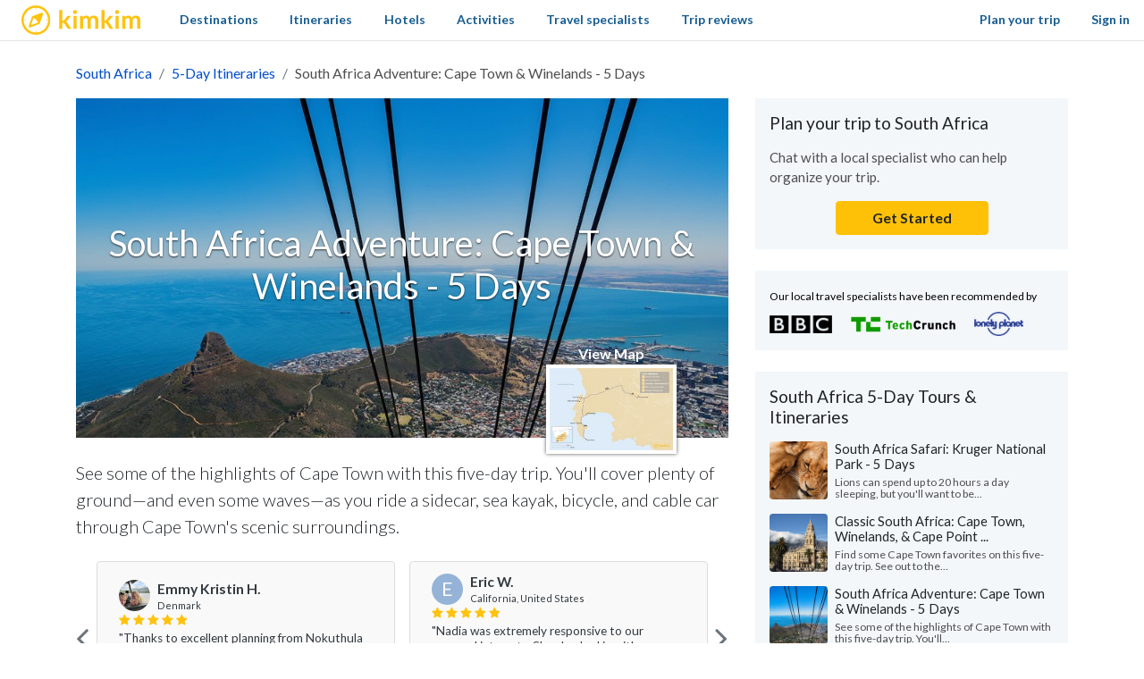

--- FILE ---
content_type: text/html; charset=utf-8
request_url: https://www.kimkim.com/c/active-south-africa-cape-town-winelands-5-days
body_size: 44799
content:
<!DOCTYPE html>
<html lang="en">
<!--
 _    _           _    _
| | _(_)_ __ ___ | | _(_)_ __ ___
| |/ / | '_ ' _ \| |/ / | '_ ' _ \
|   <| | | | | | |   <| | | | | | |
|_|\_\_|_| |_| |_|_|\_\_|_| |_| |_|

Book custom-made trips to
create lifelong memories

//-->
<head>
  <meta charset="utf-8">
  <meta name="viewport" content="width=device-width, initial-scale=1, shrink-to-fit=no">
  <meta http-equiv="x-ua-compatible" content="ie=edge">
  <meta name="msapplication-config" content="none">
  <meta name="theme-color" content="#ffc20e">
  <title>South Africa Adventure: Cape Town &amp; Winelands - 5 Days | kimkim</title>
<meta name="description" content="See some of the highlights of Cape Town with this five-day trip. You&#39;ll cover plenty of ground—and even some waves—as you ride a sidecar, sea kayak, bicycle, and cable car through Cape Town&#39;s scenic surroundings.">
<link rel="canonical" href="https://www.kimkim.com/c/active-south-africa-cape-town-winelands-5-days">
<meta property="og:site_name" content="kimkim">
<meta property="og:title" content="South Africa Adventure: Cape Town &amp; Winelands - 5 Days">
<meta property="og:description" content="See some of the highlights of Cape Town with this five-day trip. You&#39;ll cover plenty of ground—and even some waves—as you ride a sidecar, sea kayak, bicycle, and cable car through Cape Town&#39;s scenic surroundings.">
<meta property="og:type" content="website">
<meta property="og:url" content="https://www.kimkim.com/c/active-south-africa-cape-town-winelands-5-days">
<meta property="og:image" content="https://cdn.kimkim.com/files/a/content_articles/featured_photos/5dd053ee0f3a39f44e1f5bae153fed707ed0da5c/big-91264a216f8e57c7afb6ada507a0d989.jpg">
<meta name="twitter:card" content="summary_large_image">
<meta name="twitter:title" content="South Africa Adventure: Cape Town &amp; Winelands - 5 Days">
<meta name="twitter:description" content="See some of the highlights of Cape Town with this five-day trip. You&#39;ll cover plenty of ground—and even some waves—as you ride a sidecar, sea kayak, bicycle, and cable car through Cape Town&#39;s scenic surroundings.">
<meta name="twitter:image" content="https://cdn.kimkim.com/files/a/content_articles/featured_photos/5dd053ee0f3a39f44e1f5bae153fed707ed0da5c/big-91264a216f8e57c7afb6ada507a0d989.jpg">
  <meta property="fb:app_id" content="1698300210405782" />
  <meta name="msvalidate.01" content="B5D450D8FE4FE80580100D97F665493D" />
  <meta name="csrf-param" content="authenticity_token" />
<meta name="csrf-token" content="qv1hvR4dBl1GTjIxz7XUytR9EKljBvgt_Kfr_78ShmSrmXECEyYOe51sn-hpXnyGzDdPt8Mll-S2bLHFPunTDQ" />
  
<script type="text/javascript">window.NREUM||(NREUM={});NREUM.info={"beacon":"bam.nr-data.net","errorBeacon":"bam.nr-data.net","licenseKey":"NRJS-ecaf53fb635e32bff5f","applicationID":"1226821122","transactionName":"JVpcFxBfXFtQR01UQxJcUQ8HQx9EXVoV","queueTime":1,"applicationTime":236,"agent":""}</script>
<script type="text/javascript">(window.NREUM||(NREUM={})).init={privacy:{cookies_enabled:true},ajax:{deny_list:["bam.nr-data.net"]},feature_flags:["soft_nav"],distributed_tracing:{enabled:true}};(window.NREUM||(NREUM={})).loader_config={agentID:"1386029353",accountID:"3769734",trustKey:"3769734",xpid:"VwEBWFFQDBABVlNUDwMGV1YD",licenseKey:"NRJS-ecaf53fb635e32bff5f",applicationID:"1226821122",browserID:"1386029353"};;/*! For license information please see nr-loader-spa-1.308.0.min.js.LICENSE.txt */
(()=>{var e,t,r={384:(e,t,r)=>{"use strict";r.d(t,{NT:()=>a,US:()=>u,Zm:()=>o,bQ:()=>d,dV:()=>c,pV:()=>l});var n=r(6154),i=r(1863),s=r(1910);const a={beacon:"bam.nr-data.net",errorBeacon:"bam.nr-data.net"};function o(){return n.gm.NREUM||(n.gm.NREUM={}),void 0===n.gm.newrelic&&(n.gm.newrelic=n.gm.NREUM),n.gm.NREUM}function c(){let e=o();return e.o||(e.o={ST:n.gm.setTimeout,SI:n.gm.setImmediate||n.gm.setInterval,CT:n.gm.clearTimeout,XHR:n.gm.XMLHttpRequest,REQ:n.gm.Request,EV:n.gm.Event,PR:n.gm.Promise,MO:n.gm.MutationObserver,FETCH:n.gm.fetch,WS:n.gm.WebSocket},(0,s.i)(...Object.values(e.o))),e}function d(e,t){let r=o();r.initializedAgents??={},t.initializedAt={ms:(0,i.t)(),date:new Date},r.initializedAgents[e]=t}function u(e,t){o()[e]=t}function l(){return function(){let e=o();const t=e.info||{};e.info={beacon:a.beacon,errorBeacon:a.errorBeacon,...t}}(),function(){let e=o();const t=e.init||{};e.init={...t}}(),c(),function(){let e=o();const t=e.loader_config||{};e.loader_config={...t}}(),o()}},782:(e,t,r)=>{"use strict";r.d(t,{T:()=>n});const n=r(860).K7.pageViewTiming},860:(e,t,r)=>{"use strict";r.d(t,{$J:()=>u,K7:()=>c,P3:()=>d,XX:()=>i,Yy:()=>o,df:()=>s,qY:()=>n,v4:()=>a});const n="events",i="jserrors",s="browser/blobs",a="rum",o="browser/logs",c={ajax:"ajax",genericEvents:"generic_events",jserrors:i,logging:"logging",metrics:"metrics",pageAction:"page_action",pageViewEvent:"page_view_event",pageViewTiming:"page_view_timing",sessionReplay:"session_replay",sessionTrace:"session_trace",softNav:"soft_navigations",spa:"spa"},d={[c.pageViewEvent]:1,[c.pageViewTiming]:2,[c.metrics]:3,[c.jserrors]:4,[c.spa]:5,[c.ajax]:6,[c.sessionTrace]:7,[c.softNav]:8,[c.sessionReplay]:9,[c.logging]:10,[c.genericEvents]:11},u={[c.pageViewEvent]:a,[c.pageViewTiming]:n,[c.ajax]:n,[c.spa]:n,[c.softNav]:n,[c.metrics]:i,[c.jserrors]:i,[c.sessionTrace]:s,[c.sessionReplay]:s,[c.logging]:o,[c.genericEvents]:"ins"}},944:(e,t,r)=>{"use strict";r.d(t,{R:()=>i});var n=r(3241);function i(e,t){"function"==typeof console.debug&&(console.debug("New Relic Warning: https://github.com/newrelic/newrelic-browser-agent/blob/main/docs/warning-codes.md#".concat(e),t),(0,n.W)({agentIdentifier:null,drained:null,type:"data",name:"warn",feature:"warn",data:{code:e,secondary:t}}))}},993:(e,t,r)=>{"use strict";r.d(t,{A$:()=>s,ET:()=>a,TZ:()=>o,p_:()=>i});var n=r(860);const i={ERROR:"ERROR",WARN:"WARN",INFO:"INFO",DEBUG:"DEBUG",TRACE:"TRACE"},s={OFF:0,ERROR:1,WARN:2,INFO:3,DEBUG:4,TRACE:5},a="log",o=n.K7.logging},1541:(e,t,r)=>{"use strict";r.d(t,{U:()=>i,f:()=>n});const n={MFE:"MFE",BA:"BA"};function i(e,t){if(2!==t?.harvestEndpointVersion)return{};const r=t.agentRef.runtime.appMetadata.agents[0].entityGuid;return e?{"source.id":e.id,"source.name":e.name,"source.type":e.type,"parent.id":e.parent?.id||r,"parent.type":e.parent?.type||n.BA}:{"entity.guid":r,appId:t.agentRef.info.applicationID}}},1687:(e,t,r)=>{"use strict";r.d(t,{Ak:()=>d,Ze:()=>h,x3:()=>u});var n=r(3241),i=r(7836),s=r(3606),a=r(860),o=r(2646);const c={};function d(e,t){const r={staged:!1,priority:a.P3[t]||0};l(e),c[e].get(t)||c[e].set(t,r)}function u(e,t){e&&c[e]&&(c[e].get(t)&&c[e].delete(t),p(e,t,!1),c[e].size&&f(e))}function l(e){if(!e)throw new Error("agentIdentifier required");c[e]||(c[e]=new Map)}function h(e="",t="feature",r=!1){if(l(e),!e||!c[e].get(t)||r)return p(e,t);c[e].get(t).staged=!0,f(e)}function f(e){const t=Array.from(c[e]);t.every(([e,t])=>t.staged)&&(t.sort((e,t)=>e[1].priority-t[1].priority),t.forEach(([t])=>{c[e].delete(t),p(e,t)}))}function p(e,t,r=!0){const a=e?i.ee.get(e):i.ee,c=s.i.handlers;if(!a.aborted&&a.backlog&&c){if((0,n.W)({agentIdentifier:e,type:"lifecycle",name:"drain",feature:t}),r){const e=a.backlog[t],r=c[t];if(r){for(let t=0;e&&t<e.length;++t)g(e[t],r);Object.entries(r).forEach(([e,t])=>{Object.values(t||{}).forEach(t=>{t[0]?.on&&t[0]?.context()instanceof o.y&&t[0].on(e,t[1])})})}}a.isolatedBacklog||delete c[t],a.backlog[t]=null,a.emit("drain-"+t,[])}}function g(e,t){var r=e[1];Object.values(t[r]||{}).forEach(t=>{var r=e[0];if(t[0]===r){var n=t[1],i=e[3],s=e[2];n.apply(i,s)}})}},1738:(e,t,r)=>{"use strict";r.d(t,{U:()=>f,Y:()=>h});var n=r(3241),i=r(9908),s=r(1863),a=r(944),o=r(5701),c=r(3969),d=r(8362),u=r(860),l=r(4261);function h(e,t,r,s){const h=s||r;!h||h[e]&&h[e]!==d.d.prototype[e]||(h[e]=function(){(0,i.p)(c.xV,["API/"+e+"/called"],void 0,u.K7.metrics,r.ee),(0,n.W)({agentIdentifier:r.agentIdentifier,drained:!!o.B?.[r.agentIdentifier],type:"data",name:"api",feature:l.Pl+e,data:{}});try{return t.apply(this,arguments)}catch(e){(0,a.R)(23,e)}})}function f(e,t,r,n,a){const o=e.info;null===r?delete o.jsAttributes[t]:o.jsAttributes[t]=r,(a||null===r)&&(0,i.p)(l.Pl+n,[(0,s.t)(),t,r],void 0,"session",e.ee)}},1741:(e,t,r)=>{"use strict";r.d(t,{W:()=>s});var n=r(944),i=r(4261);class s{#e(e,...t){if(this[e]!==s.prototype[e])return this[e](...t);(0,n.R)(35,e)}addPageAction(e,t){return this.#e(i.hG,e,t)}register(e){return this.#e(i.eY,e)}recordCustomEvent(e,t){return this.#e(i.fF,e,t)}setPageViewName(e,t){return this.#e(i.Fw,e,t)}setCustomAttribute(e,t,r){return this.#e(i.cD,e,t,r)}noticeError(e,t){return this.#e(i.o5,e,t)}setUserId(e,t=!1){return this.#e(i.Dl,e,t)}setApplicationVersion(e){return this.#e(i.nb,e)}setErrorHandler(e){return this.#e(i.bt,e)}addRelease(e,t){return this.#e(i.k6,e,t)}log(e,t){return this.#e(i.$9,e,t)}start(){return this.#e(i.d3)}finished(e){return this.#e(i.BL,e)}recordReplay(){return this.#e(i.CH)}pauseReplay(){return this.#e(i.Tb)}addToTrace(e){return this.#e(i.U2,e)}setCurrentRouteName(e){return this.#e(i.PA,e)}interaction(e){return this.#e(i.dT,e)}wrapLogger(e,t,r){return this.#e(i.Wb,e,t,r)}measure(e,t){return this.#e(i.V1,e,t)}consent(e){return this.#e(i.Pv,e)}}},1863:(e,t,r)=>{"use strict";function n(){return Math.floor(performance.now())}r.d(t,{t:()=>n})},1910:(e,t,r)=>{"use strict";r.d(t,{i:()=>s});var n=r(944);const i=new Map;function s(...e){return e.every(e=>{if(i.has(e))return i.get(e);const t="function"==typeof e?e.toString():"",r=t.includes("[native code]"),s=t.includes("nrWrapper");return r||s||(0,n.R)(64,e?.name||t),i.set(e,r),r})}},2555:(e,t,r)=>{"use strict";r.d(t,{D:()=>o,f:()=>a});var n=r(384),i=r(8122);const s={beacon:n.NT.beacon,errorBeacon:n.NT.errorBeacon,licenseKey:void 0,applicationID:void 0,sa:void 0,queueTime:void 0,applicationTime:void 0,ttGuid:void 0,user:void 0,account:void 0,product:void 0,extra:void 0,jsAttributes:{},userAttributes:void 0,atts:void 0,transactionName:void 0,tNamePlain:void 0};function a(e){try{return!!e.licenseKey&&!!e.errorBeacon&&!!e.applicationID}catch(e){return!1}}const o=e=>(0,i.a)(e,s)},2614:(e,t,r)=>{"use strict";r.d(t,{BB:()=>a,H3:()=>n,g:()=>d,iL:()=>c,tS:()=>o,uh:()=>i,wk:()=>s});const n="NRBA",i="SESSION",s=144e5,a=18e5,o={STARTED:"session-started",PAUSE:"session-pause",RESET:"session-reset",RESUME:"session-resume",UPDATE:"session-update"},c={SAME_TAB:"same-tab",CROSS_TAB:"cross-tab"},d={OFF:0,FULL:1,ERROR:2}},2646:(e,t,r)=>{"use strict";r.d(t,{y:()=>n});class n{constructor(e){this.contextId=e}}},2843:(e,t,r)=>{"use strict";r.d(t,{G:()=>s,u:()=>i});var n=r(3878);function i(e,t=!1,r,i){(0,n.DD)("visibilitychange",function(){if(t)return void("hidden"===document.visibilityState&&e());e(document.visibilityState)},r,i)}function s(e,t,r){(0,n.sp)("pagehide",e,t,r)}},3241:(e,t,r)=>{"use strict";r.d(t,{W:()=>s});var n=r(6154);const i="newrelic";function s(e={}){try{n.gm.dispatchEvent(new CustomEvent(i,{detail:e}))}catch(e){}}},3304:(e,t,r)=>{"use strict";r.d(t,{A:()=>s});var n=r(7836);const i=()=>{const e=new WeakSet;return(t,r)=>{if("object"==typeof r&&null!==r){if(e.has(r))return;e.add(r)}return r}};function s(e){try{return JSON.stringify(e,i())??""}catch(e){try{n.ee.emit("internal-error",[e])}catch(e){}return""}}},3333:(e,t,r)=>{"use strict";r.d(t,{$v:()=>u,TZ:()=>n,Xh:()=>c,Zp:()=>i,kd:()=>d,mq:()=>o,nf:()=>a,qN:()=>s});const n=r(860).K7.genericEvents,i=["auxclick","click","copy","keydown","paste","scrollend"],s=["focus","blur"],a=4,o=1e3,c=2e3,d=["PageAction","UserAction","BrowserPerformance"],u={RESOURCES:"experimental.resources",REGISTER:"register"}},3434:(e,t,r)=>{"use strict";r.d(t,{Jt:()=>s,YM:()=>d});var n=r(7836),i=r(5607);const s="nr@original:".concat(i.W),a=50;var o=Object.prototype.hasOwnProperty,c=!1;function d(e,t){return e||(e=n.ee),r.inPlace=function(e,t,n,i,s){n||(n="");const a="-"===n.charAt(0);for(let o=0;o<t.length;o++){const c=t[o],d=e[c];l(d)||(e[c]=r(d,a?c+n:n,i,c,s))}},r.flag=s,r;function r(t,r,n,c,d){return l(t)?t:(r||(r=""),nrWrapper[s]=t,function(e,t,r){if(Object.defineProperty&&Object.keys)try{return Object.keys(e).forEach(function(r){Object.defineProperty(t,r,{get:function(){return e[r]},set:function(t){return e[r]=t,t}})}),t}catch(e){u([e],r)}for(var n in e)o.call(e,n)&&(t[n]=e[n])}(t,nrWrapper,e),nrWrapper);function nrWrapper(){var s,o,l,h;let f;try{o=this,s=[...arguments],l="function"==typeof n?n(s,o):n||{}}catch(t){u([t,"",[s,o,c],l],e)}i(r+"start",[s,o,c],l,d);const p=performance.now();let g;try{return h=t.apply(o,s),g=performance.now(),h}catch(e){throw g=performance.now(),i(r+"err",[s,o,e],l,d),f=e,f}finally{const e=g-p,t={start:p,end:g,duration:e,isLongTask:e>=a,methodName:c,thrownError:f};t.isLongTask&&i("long-task",[t,o],l,d),i(r+"end",[s,o,h],l,d)}}}function i(r,n,i,s){if(!c||t){var a=c;c=!0;try{e.emit(r,n,i,t,s)}catch(t){u([t,r,n,i],e)}c=a}}}function u(e,t){t||(t=n.ee);try{t.emit("internal-error",e)}catch(e){}}function l(e){return!(e&&"function"==typeof e&&e.apply&&!e[s])}},3606:(e,t,r)=>{"use strict";r.d(t,{i:()=>s});var n=r(9908);s.on=a;var i=s.handlers={};function s(e,t,r,s){a(s||n.d,i,e,t,r)}function a(e,t,r,i,s){s||(s="feature"),e||(e=n.d);var a=t[s]=t[s]||{};(a[r]=a[r]||[]).push([e,i])}},3738:(e,t,r)=>{"use strict";r.d(t,{He:()=>i,Kp:()=>o,Lc:()=>d,Rz:()=>u,TZ:()=>n,bD:()=>s,d3:()=>a,jx:()=>l,sl:()=>h,uP:()=>c});const n=r(860).K7.sessionTrace,i="bstResource",s="resource",a="-start",o="-end",c="fn"+a,d="fn"+o,u="pushState",l=1e3,h=3e4},3785:(e,t,r)=>{"use strict";r.d(t,{R:()=>c,b:()=>d});var n=r(9908),i=r(1863),s=r(860),a=r(3969),o=r(993);function c(e,t,r={},c=o.p_.INFO,d=!0,u,l=(0,i.t)()){(0,n.p)(a.xV,["API/logging/".concat(c.toLowerCase(),"/called")],void 0,s.K7.metrics,e),(0,n.p)(o.ET,[l,t,r,c,d,u],void 0,s.K7.logging,e)}function d(e){return"string"==typeof e&&Object.values(o.p_).some(t=>t===e.toUpperCase().trim())}},3878:(e,t,r)=>{"use strict";function n(e,t){return{capture:e,passive:!1,signal:t}}function i(e,t,r=!1,i){window.addEventListener(e,t,n(r,i))}function s(e,t,r=!1,i){document.addEventListener(e,t,n(r,i))}r.d(t,{DD:()=>s,jT:()=>n,sp:()=>i})},3962:(e,t,r)=>{"use strict";r.d(t,{AM:()=>a,O2:()=>l,OV:()=>s,Qu:()=>h,TZ:()=>c,ih:()=>f,pP:()=>o,t1:()=>u,tC:()=>i,wD:()=>d});var n=r(860);const i=["click","keydown","submit"],s="popstate",a="api",o="initialPageLoad",c=n.K7.softNav,d=5e3,u=500,l={INITIAL_PAGE_LOAD:"",ROUTE_CHANGE:1,UNSPECIFIED:2},h={INTERACTION:1,AJAX:2,CUSTOM_END:3,CUSTOM_TRACER:4},f={IP:"in progress",PF:"pending finish",FIN:"finished",CAN:"cancelled"}},3969:(e,t,r)=>{"use strict";r.d(t,{TZ:()=>n,XG:()=>o,rs:()=>i,xV:()=>a,z_:()=>s});const n=r(860).K7.metrics,i="sm",s="cm",a="storeSupportabilityMetrics",o="storeEventMetrics"},4234:(e,t,r)=>{"use strict";r.d(t,{W:()=>s});var n=r(7836),i=r(1687);class s{constructor(e,t){this.agentIdentifier=e,this.ee=n.ee.get(e),this.featureName=t,this.blocked=!1}deregisterDrain(){(0,i.x3)(this.agentIdentifier,this.featureName)}}},4261:(e,t,r)=>{"use strict";r.d(t,{$9:()=>u,BL:()=>c,CH:()=>p,Dl:()=>R,Fw:()=>w,PA:()=>v,Pl:()=>n,Pv:()=>A,Tb:()=>h,U2:()=>a,V1:()=>E,Wb:()=>T,bt:()=>y,cD:()=>b,d3:()=>x,dT:()=>d,eY:()=>g,fF:()=>f,hG:()=>s,hw:()=>i,k6:()=>o,nb:()=>m,o5:()=>l});const n="api-",i=n+"ixn-",s="addPageAction",a="addToTrace",o="addRelease",c="finished",d="interaction",u="log",l="noticeError",h="pauseReplay",f="recordCustomEvent",p="recordReplay",g="register",m="setApplicationVersion",v="setCurrentRouteName",b="setCustomAttribute",y="setErrorHandler",w="setPageViewName",R="setUserId",x="start",T="wrapLogger",E="measure",A="consent"},5205:(e,t,r)=>{"use strict";r.d(t,{j:()=>S});var n=r(384),i=r(1741);var s=r(2555),a=r(3333);const o=e=>{if(!e||"string"!=typeof e)return!1;try{document.createDocumentFragment().querySelector(e)}catch{return!1}return!0};var c=r(2614),d=r(944),u=r(8122);const l="[data-nr-mask]",h=e=>(0,u.a)(e,(()=>{const e={feature_flags:[],experimental:{allow_registered_children:!1,resources:!1},mask_selector:"*",block_selector:"[data-nr-block]",mask_input_options:{color:!1,date:!1,"datetime-local":!1,email:!1,month:!1,number:!1,range:!1,search:!1,tel:!1,text:!1,time:!1,url:!1,week:!1,textarea:!1,select:!1,password:!0}};return{ajax:{deny_list:void 0,block_internal:!0,enabled:!0,autoStart:!0},api:{get allow_registered_children(){return e.feature_flags.includes(a.$v.REGISTER)||e.experimental.allow_registered_children},set allow_registered_children(t){e.experimental.allow_registered_children=t},duplicate_registered_data:!1},browser_consent_mode:{enabled:!1},distributed_tracing:{enabled:void 0,exclude_newrelic_header:void 0,cors_use_newrelic_header:void 0,cors_use_tracecontext_headers:void 0,allowed_origins:void 0},get feature_flags(){return e.feature_flags},set feature_flags(t){e.feature_flags=t},generic_events:{enabled:!0,autoStart:!0},harvest:{interval:30},jserrors:{enabled:!0,autoStart:!0},logging:{enabled:!0,autoStart:!0},metrics:{enabled:!0,autoStart:!0},obfuscate:void 0,page_action:{enabled:!0},page_view_event:{enabled:!0,autoStart:!0},page_view_timing:{enabled:!0,autoStart:!0},performance:{capture_marks:!1,capture_measures:!1,capture_detail:!0,resources:{get enabled(){return e.feature_flags.includes(a.$v.RESOURCES)||e.experimental.resources},set enabled(t){e.experimental.resources=t},asset_types:[],first_party_domains:[],ignore_newrelic:!0}},privacy:{cookies_enabled:!0},proxy:{assets:void 0,beacon:void 0},session:{expiresMs:c.wk,inactiveMs:c.BB},session_replay:{autoStart:!0,enabled:!1,preload:!1,sampling_rate:10,error_sampling_rate:100,collect_fonts:!1,inline_images:!1,fix_stylesheets:!0,mask_all_inputs:!0,get mask_text_selector(){return e.mask_selector},set mask_text_selector(t){o(t)?e.mask_selector="".concat(t,",").concat(l):""===t||null===t?e.mask_selector=l:(0,d.R)(5,t)},get block_class(){return"nr-block"},get ignore_class(){return"nr-ignore"},get mask_text_class(){return"nr-mask"},get block_selector(){return e.block_selector},set block_selector(t){o(t)?e.block_selector+=",".concat(t):""!==t&&(0,d.R)(6,t)},get mask_input_options(){return e.mask_input_options},set mask_input_options(t){t&&"object"==typeof t?e.mask_input_options={...t,password:!0}:(0,d.R)(7,t)}},session_trace:{enabled:!0,autoStart:!0},soft_navigations:{enabled:!0,autoStart:!0},spa:{enabled:!0,autoStart:!0},ssl:void 0,user_actions:{enabled:!0,elementAttributes:["id","className","tagName","type"]}}})());var f=r(6154),p=r(9324);let g=0;const m={buildEnv:p.F3,distMethod:p.Xs,version:p.xv,originTime:f.WN},v={consented:!1},b={appMetadata:{},get consented(){return this.session?.state?.consent||v.consented},set consented(e){v.consented=e},customTransaction:void 0,denyList:void 0,disabled:!1,harvester:void 0,isolatedBacklog:!1,isRecording:!1,loaderType:void 0,maxBytes:3e4,obfuscator:void 0,onerror:void 0,ptid:void 0,releaseIds:{},session:void 0,timeKeeper:void 0,registeredEntities:[],jsAttributesMetadata:{bytes:0},get harvestCount(){return++g}},y=e=>{const t=(0,u.a)(e,b),r=Object.keys(m).reduce((e,t)=>(e[t]={value:m[t],writable:!1,configurable:!0,enumerable:!0},e),{});return Object.defineProperties(t,r)};var w=r(5701);const R=e=>{const t=e.startsWith("http");e+="/",r.p=t?e:"https://"+e};var x=r(7836),T=r(3241);const E={accountID:void 0,trustKey:void 0,agentID:void 0,licenseKey:void 0,applicationID:void 0,xpid:void 0},A=e=>(0,u.a)(e,E),_=new Set;function S(e,t={},r,a){let{init:o,info:c,loader_config:d,runtime:u={},exposed:l=!0}=t;if(!c){const e=(0,n.pV)();o=e.init,c=e.info,d=e.loader_config}e.init=h(o||{}),e.loader_config=A(d||{}),c.jsAttributes??={},f.bv&&(c.jsAttributes.isWorker=!0),e.info=(0,s.D)(c);const p=e.init,g=[c.beacon,c.errorBeacon];_.has(e.agentIdentifier)||(p.proxy.assets&&(R(p.proxy.assets),g.push(p.proxy.assets)),p.proxy.beacon&&g.push(p.proxy.beacon),e.beacons=[...g],function(e){const t=(0,n.pV)();Object.getOwnPropertyNames(i.W.prototype).forEach(r=>{const n=i.W.prototype[r];if("function"!=typeof n||"constructor"===n)return;let s=t[r];e[r]&&!1!==e.exposed&&"micro-agent"!==e.runtime?.loaderType&&(t[r]=(...t)=>{const n=e[r](...t);return s?s(...t):n})})}(e),(0,n.US)("activatedFeatures",w.B)),u.denyList=[...p.ajax.deny_list||[],...p.ajax.block_internal?g:[]],u.ptid=e.agentIdentifier,u.loaderType=r,e.runtime=y(u),_.has(e.agentIdentifier)||(e.ee=x.ee.get(e.agentIdentifier),e.exposed=l,(0,T.W)({agentIdentifier:e.agentIdentifier,drained:!!w.B?.[e.agentIdentifier],type:"lifecycle",name:"initialize",feature:void 0,data:e.config})),_.add(e.agentIdentifier)}},5270:(e,t,r)=>{"use strict";r.d(t,{Aw:()=>a,SR:()=>s,rF:()=>o});var n=r(384),i=r(7767);function s(e){return!!(0,n.dV)().o.MO&&(0,i.V)(e)&&!0===e?.session_trace.enabled}function a(e){return!0===e?.session_replay.preload&&s(e)}function o(e,t){try{if("string"==typeof t?.type){if("password"===t.type.toLowerCase())return"*".repeat(e?.length||0);if(void 0!==t?.dataset?.nrUnmask||t?.classList?.contains("nr-unmask"))return e}}catch(e){}return"string"==typeof e?e.replace(/[\S]/g,"*"):"*".repeat(e?.length||0)}},5289:(e,t,r)=>{"use strict";r.d(t,{GG:()=>a,Qr:()=>c,sB:()=>o});var n=r(3878),i=r(6389);function s(){return"undefined"==typeof document||"complete"===document.readyState}function a(e,t){if(s())return e();const r=(0,i.J)(e),a=setInterval(()=>{s()&&(clearInterval(a),r())},500);(0,n.sp)("load",r,t)}function o(e){if(s())return e();(0,n.DD)("DOMContentLoaded",e)}function c(e){if(s())return e();(0,n.sp)("popstate",e)}},5607:(e,t,r)=>{"use strict";r.d(t,{W:()=>n});const n=(0,r(9566).bz)()},5701:(e,t,r)=>{"use strict";r.d(t,{B:()=>s,t:()=>a});var n=r(3241);const i=new Set,s={};function a(e,t){const r=t.agentIdentifier;s[r]??={},e&&"object"==typeof e&&(i.has(r)||(t.ee.emit("rumresp",[e]),s[r]=e,i.add(r),(0,n.W)({agentIdentifier:r,loaded:!0,drained:!0,type:"lifecycle",name:"load",feature:void 0,data:e})))}},6154:(e,t,r)=>{"use strict";r.d(t,{OF:()=>d,RI:()=>i,WN:()=>h,bv:()=>s,eN:()=>f,gm:()=>a,lR:()=>l,m:()=>c,mw:()=>o,sb:()=>u});var n=r(1863);const i="undefined"!=typeof window&&!!window.document,s="undefined"!=typeof WorkerGlobalScope&&("undefined"!=typeof self&&self instanceof WorkerGlobalScope&&self.navigator instanceof WorkerNavigator||"undefined"!=typeof globalThis&&globalThis instanceof WorkerGlobalScope&&globalThis.navigator instanceof WorkerNavigator),a=i?window:"undefined"!=typeof WorkerGlobalScope&&("undefined"!=typeof self&&self instanceof WorkerGlobalScope&&self||"undefined"!=typeof globalThis&&globalThis instanceof WorkerGlobalScope&&globalThis),o=Boolean("hidden"===a?.document?.visibilityState),c=""+a?.location,d=/iPad|iPhone|iPod/.test(a.navigator?.userAgent),u=d&&"undefined"==typeof SharedWorker,l=(()=>{const e=a.navigator?.userAgent?.match(/Firefox[/\s](\d+\.\d+)/);return Array.isArray(e)&&e.length>=2?+e[1]:0})(),h=Date.now()-(0,n.t)(),f=()=>"undefined"!=typeof PerformanceNavigationTiming&&a?.performance?.getEntriesByType("navigation")?.[0]?.responseStart},6344:(e,t,r)=>{"use strict";r.d(t,{BB:()=>u,Qb:()=>l,TZ:()=>i,Ug:()=>a,Vh:()=>s,_s:()=>o,bc:()=>d,yP:()=>c});var n=r(2614);const i=r(860).K7.sessionReplay,s="errorDuringReplay",a=.12,o={DomContentLoaded:0,Load:1,FullSnapshot:2,IncrementalSnapshot:3,Meta:4,Custom:5},c={[n.g.ERROR]:15e3,[n.g.FULL]:3e5,[n.g.OFF]:0},d={RESET:{message:"Session was reset",sm:"Reset"},IMPORT:{message:"Recorder failed to import",sm:"Import"},TOO_MANY:{message:"429: Too Many Requests",sm:"Too-Many"},TOO_BIG:{message:"Payload was too large",sm:"Too-Big"},CROSS_TAB:{message:"Session Entity was set to OFF on another tab",sm:"Cross-Tab"},ENTITLEMENTS:{message:"Session Replay is not allowed and will not be started",sm:"Entitlement"}},u=5e3,l={API:"api",RESUME:"resume",SWITCH_TO_FULL:"switchToFull",INITIALIZE:"initialize",PRELOAD:"preload"}},6389:(e,t,r)=>{"use strict";function n(e,t=500,r={}){const n=r?.leading||!1;let i;return(...r)=>{n&&void 0===i&&(e.apply(this,r),i=setTimeout(()=>{i=clearTimeout(i)},t)),n||(clearTimeout(i),i=setTimeout(()=>{e.apply(this,r)},t))}}function i(e){let t=!1;return(...r)=>{t||(t=!0,e.apply(this,r))}}r.d(t,{J:()=>i,s:()=>n})},6630:(e,t,r)=>{"use strict";r.d(t,{T:()=>n});const n=r(860).K7.pageViewEvent},6774:(e,t,r)=>{"use strict";r.d(t,{T:()=>n});const n=r(860).K7.jserrors},7295:(e,t,r)=>{"use strict";r.d(t,{Xv:()=>a,gX:()=>i,iW:()=>s});var n=[];function i(e){if(!e||s(e))return!1;if(0===n.length)return!0;if("*"===n[0].hostname)return!1;for(var t=0;t<n.length;t++){var r=n[t];if(r.hostname.test(e.hostname)&&r.pathname.test(e.pathname))return!1}return!0}function s(e){return void 0===e.hostname}function a(e){if(n=[],e&&e.length)for(var t=0;t<e.length;t++){let r=e[t];if(!r)continue;if("*"===r)return void(n=[{hostname:"*"}]);0===r.indexOf("http://")?r=r.substring(7):0===r.indexOf("https://")&&(r=r.substring(8));const i=r.indexOf("/");let s,a;i>0?(s=r.substring(0,i),a=r.substring(i)):(s=r,a="*");let[c]=s.split(":");n.push({hostname:o(c),pathname:o(a,!0)})}}function o(e,t=!1){const r=e.replace(/[.+?^${}()|[\]\\]/g,e=>"\\"+e).replace(/\*/g,".*?");return new RegExp((t?"^":"")+r+"$")}},7485:(e,t,r)=>{"use strict";r.d(t,{D:()=>i});var n=r(6154);function i(e){if(0===(e||"").indexOf("data:"))return{protocol:"data"};try{const t=new URL(e,location.href),r={port:t.port,hostname:t.hostname,pathname:t.pathname,search:t.search,protocol:t.protocol.slice(0,t.protocol.indexOf(":")),sameOrigin:t.protocol===n.gm?.location?.protocol&&t.host===n.gm?.location?.host};return r.port&&""!==r.port||("http:"===t.protocol&&(r.port="80"),"https:"===t.protocol&&(r.port="443")),r.pathname&&""!==r.pathname?r.pathname.startsWith("/")||(r.pathname="/".concat(r.pathname)):r.pathname="/",r}catch(e){return{}}}},7699:(e,t,r)=>{"use strict";r.d(t,{It:()=>s,KC:()=>o,No:()=>i,qh:()=>a});var n=r(860);const i=16e3,s=1e6,a="SESSION_ERROR",o={[n.K7.logging]:!0,[n.K7.genericEvents]:!1,[n.K7.jserrors]:!1,[n.K7.ajax]:!1}},7767:(e,t,r)=>{"use strict";r.d(t,{V:()=>i});var n=r(6154);const i=e=>n.RI&&!0===e?.privacy.cookies_enabled},7836:(e,t,r)=>{"use strict";r.d(t,{P:()=>o,ee:()=>c});var n=r(384),i=r(8990),s=r(2646),a=r(5607);const o="nr@context:".concat(a.W),c=function e(t,r){var n={},a={},u={},l=!1;try{l=16===r.length&&d.initializedAgents?.[r]?.runtime.isolatedBacklog}catch(e){}var h={on:p,addEventListener:p,removeEventListener:function(e,t){var r=n[e];if(!r)return;for(var i=0;i<r.length;i++)r[i]===t&&r.splice(i,1)},emit:function(e,r,n,i,s){!1!==s&&(s=!0);if(c.aborted&&!i)return;t&&s&&t.emit(e,r,n);var o=f(n);g(e).forEach(e=>{e.apply(o,r)});var d=v()[a[e]];d&&d.push([h,e,r,o]);return o},get:m,listeners:g,context:f,buffer:function(e,t){const r=v();if(t=t||"feature",h.aborted)return;Object.entries(e||{}).forEach(([e,n])=>{a[n]=t,t in r||(r[t]=[])})},abort:function(){h._aborted=!0,Object.keys(h.backlog).forEach(e=>{delete h.backlog[e]})},isBuffering:function(e){return!!v()[a[e]]},debugId:r,backlog:l?{}:t&&"object"==typeof t.backlog?t.backlog:{},isolatedBacklog:l};return Object.defineProperty(h,"aborted",{get:()=>{let e=h._aborted||!1;return e||(t&&(e=t.aborted),e)}}),h;function f(e){return e&&e instanceof s.y?e:e?(0,i.I)(e,o,()=>new s.y(o)):new s.y(o)}function p(e,t){n[e]=g(e).concat(t)}function g(e){return n[e]||[]}function m(t){return u[t]=u[t]||e(h,t)}function v(){return h.backlog}}(void 0,"globalEE"),d=(0,n.Zm)();d.ee||(d.ee=c)},8122:(e,t,r)=>{"use strict";r.d(t,{a:()=>i});var n=r(944);function i(e,t){try{if(!e||"object"!=typeof e)return(0,n.R)(3);if(!t||"object"!=typeof t)return(0,n.R)(4);const r=Object.create(Object.getPrototypeOf(t),Object.getOwnPropertyDescriptors(t)),s=0===Object.keys(r).length?e:r;for(let a in s)if(void 0!==e[a])try{if(null===e[a]){r[a]=null;continue}Array.isArray(e[a])&&Array.isArray(t[a])?r[a]=Array.from(new Set([...e[a],...t[a]])):"object"==typeof e[a]&&"object"==typeof t[a]?r[a]=i(e[a],t[a]):r[a]=e[a]}catch(e){r[a]||(0,n.R)(1,e)}return r}catch(e){(0,n.R)(2,e)}}},8139:(e,t,r)=>{"use strict";r.d(t,{u:()=>h});var n=r(7836),i=r(3434),s=r(8990),a=r(6154);const o={},c=a.gm.XMLHttpRequest,d="addEventListener",u="removeEventListener",l="nr@wrapped:".concat(n.P);function h(e){var t=function(e){return(e||n.ee).get("events")}(e);if(o[t.debugId]++)return t;o[t.debugId]=1;var r=(0,i.YM)(t,!0);function h(e){r.inPlace(e,[d,u],"-",p)}function p(e,t){return e[1]}return"getPrototypeOf"in Object&&(a.RI&&f(document,h),c&&f(c.prototype,h),f(a.gm,h)),t.on(d+"-start",function(e,t){var n=e[1];if(null!==n&&("function"==typeof n||"object"==typeof n)&&"newrelic"!==e[0]){var i=(0,s.I)(n,l,function(){var e={object:function(){if("function"!=typeof n.handleEvent)return;return n.handleEvent.apply(n,arguments)},function:n}[typeof n];return e?r(e,"fn-",null,e.name||"anonymous"):n});this.wrapped=e[1]=i}}),t.on(u+"-start",function(e){e[1]=this.wrapped||e[1]}),t}function f(e,t,...r){let n=e;for(;"object"==typeof n&&!Object.prototype.hasOwnProperty.call(n,d);)n=Object.getPrototypeOf(n);n&&t(n,...r)}},8362:(e,t,r)=>{"use strict";r.d(t,{d:()=>s});var n=r(9566),i=r(1741);class s extends i.W{agentIdentifier=(0,n.LA)(16)}},8374:(e,t,r)=>{r.nc=(()=>{try{return document?.currentScript?.nonce}catch(e){}return""})()},8990:(e,t,r)=>{"use strict";r.d(t,{I:()=>i});var n=Object.prototype.hasOwnProperty;function i(e,t,r){if(n.call(e,t))return e[t];var i=r();if(Object.defineProperty&&Object.keys)try{return Object.defineProperty(e,t,{value:i,writable:!0,enumerable:!1}),i}catch(e){}return e[t]=i,i}},9119:(e,t,r)=>{"use strict";r.d(t,{L:()=>s});var n=/([^?#]*)[^#]*(#[^?]*|$).*/,i=/([^?#]*)().*/;function s(e,t){return e?e.replace(t?n:i,"$1$2"):e}},9300:(e,t,r)=>{"use strict";r.d(t,{T:()=>n});const n=r(860).K7.ajax},9324:(e,t,r)=>{"use strict";r.d(t,{AJ:()=>a,F3:()=>i,Xs:()=>s,Yq:()=>o,xv:()=>n});const n="1.308.0",i="PROD",s="CDN",a="@newrelic/rrweb",o="1.0.1"},9566:(e,t,r)=>{"use strict";r.d(t,{LA:()=>o,ZF:()=>c,bz:()=>a,el:()=>d});var n=r(6154);const i="xxxxxxxx-xxxx-4xxx-yxxx-xxxxxxxxxxxx";function s(e,t){return e?15&e[t]:16*Math.random()|0}function a(){const e=n.gm?.crypto||n.gm?.msCrypto;let t,r=0;return e&&e.getRandomValues&&(t=e.getRandomValues(new Uint8Array(30))),i.split("").map(e=>"x"===e?s(t,r++).toString(16):"y"===e?(3&s()|8).toString(16):e).join("")}function o(e){const t=n.gm?.crypto||n.gm?.msCrypto;let r,i=0;t&&t.getRandomValues&&(r=t.getRandomValues(new Uint8Array(e)));const a=[];for(var o=0;o<e;o++)a.push(s(r,i++).toString(16));return a.join("")}function c(){return o(16)}function d(){return o(32)}},9908:(e,t,r)=>{"use strict";r.d(t,{d:()=>n,p:()=>i});var n=r(7836).ee.get("handle");function i(e,t,r,i,s){s?(s.buffer([e],i),s.emit(e,t,r)):(n.buffer([e],i),n.emit(e,t,r))}}},n={};function i(e){var t=n[e];if(void 0!==t)return t.exports;var s=n[e]={exports:{}};return r[e](s,s.exports,i),s.exports}i.m=r,i.d=(e,t)=>{for(var r in t)i.o(t,r)&&!i.o(e,r)&&Object.defineProperty(e,r,{enumerable:!0,get:t[r]})},i.f={},i.e=e=>Promise.all(Object.keys(i.f).reduce((t,r)=>(i.f[r](e,t),t),[])),i.u=e=>({212:"nr-spa-compressor",249:"nr-spa-recorder",478:"nr-spa"}[e]+"-1.308.0.min.js"),i.o=(e,t)=>Object.prototype.hasOwnProperty.call(e,t),e={},t="NRBA-1.308.0.PROD:",i.l=(r,n,s,a)=>{if(e[r])e[r].push(n);else{var o,c;if(void 0!==s)for(var d=document.getElementsByTagName("script"),u=0;u<d.length;u++){var l=d[u];if(l.getAttribute("src")==r||l.getAttribute("data-webpack")==t+s){o=l;break}}if(!o){c=!0;var h={478:"sha512-RSfSVnmHk59T/uIPbdSE0LPeqcEdF4/+XhfJdBuccH5rYMOEZDhFdtnh6X6nJk7hGpzHd9Ujhsy7lZEz/ORYCQ==",249:"sha512-ehJXhmntm85NSqW4MkhfQqmeKFulra3klDyY0OPDUE+sQ3GokHlPh1pmAzuNy//3j4ac6lzIbmXLvGQBMYmrkg==",212:"sha512-B9h4CR46ndKRgMBcK+j67uSR2RCnJfGefU+A7FrgR/k42ovXy5x/MAVFiSvFxuVeEk/pNLgvYGMp1cBSK/G6Fg=="};(o=document.createElement("script")).charset="utf-8",i.nc&&o.setAttribute("nonce",i.nc),o.setAttribute("data-webpack",t+s),o.src=r,0!==o.src.indexOf(window.location.origin+"/")&&(o.crossOrigin="anonymous"),h[a]&&(o.integrity=h[a])}e[r]=[n];var f=(t,n)=>{o.onerror=o.onload=null,clearTimeout(p);var i=e[r];if(delete e[r],o.parentNode&&o.parentNode.removeChild(o),i&&i.forEach(e=>e(n)),t)return t(n)},p=setTimeout(f.bind(null,void 0,{type:"timeout",target:o}),12e4);o.onerror=f.bind(null,o.onerror),o.onload=f.bind(null,o.onload),c&&document.head.appendChild(o)}},i.r=e=>{"undefined"!=typeof Symbol&&Symbol.toStringTag&&Object.defineProperty(e,Symbol.toStringTag,{value:"Module"}),Object.defineProperty(e,"__esModule",{value:!0})},i.p="https://js-agent.newrelic.com/",(()=>{var e={38:0,788:0};i.f.j=(t,r)=>{var n=i.o(e,t)?e[t]:void 0;if(0!==n)if(n)r.push(n[2]);else{var s=new Promise((r,i)=>n=e[t]=[r,i]);r.push(n[2]=s);var a=i.p+i.u(t),o=new Error;i.l(a,r=>{if(i.o(e,t)&&(0!==(n=e[t])&&(e[t]=void 0),n)){var s=r&&("load"===r.type?"missing":r.type),a=r&&r.target&&r.target.src;o.message="Loading chunk "+t+" failed: ("+s+": "+a+")",o.name="ChunkLoadError",o.type=s,o.request=a,n[1](o)}},"chunk-"+t,t)}};var t=(t,r)=>{var n,s,[a,o,c]=r,d=0;if(a.some(t=>0!==e[t])){for(n in o)i.o(o,n)&&(i.m[n]=o[n]);if(c)c(i)}for(t&&t(r);d<a.length;d++)s=a[d],i.o(e,s)&&e[s]&&e[s][0](),e[s]=0},r=self["webpackChunk:NRBA-1.308.0.PROD"]=self["webpackChunk:NRBA-1.308.0.PROD"]||[];r.forEach(t.bind(null,0)),r.push=t.bind(null,r.push.bind(r))})(),(()=>{"use strict";i(8374);var e=i(8362),t=i(860);const r=Object.values(t.K7);var n=i(5205);var s=i(9908),a=i(1863),o=i(4261),c=i(1738);var d=i(1687),u=i(4234),l=i(5289),h=i(6154),f=i(944),p=i(5270),g=i(7767),m=i(6389),v=i(7699);class b extends u.W{constructor(e,t){super(e.agentIdentifier,t),this.agentRef=e,this.abortHandler=void 0,this.featAggregate=void 0,this.loadedSuccessfully=void 0,this.onAggregateImported=new Promise(e=>{this.loadedSuccessfully=e}),this.deferred=Promise.resolve(),!1===e.init[this.featureName].autoStart?this.deferred=new Promise((t,r)=>{this.ee.on("manual-start-all",(0,m.J)(()=>{(0,d.Ak)(e.agentIdentifier,this.featureName),t()}))}):(0,d.Ak)(e.agentIdentifier,t)}importAggregator(e,t,r={}){if(this.featAggregate)return;const n=async()=>{let n;await this.deferred;try{if((0,g.V)(e.init)){const{setupAgentSession:t}=await i.e(478).then(i.bind(i,8766));n=t(e)}}catch(e){(0,f.R)(20,e),this.ee.emit("internal-error",[e]),(0,s.p)(v.qh,[e],void 0,this.featureName,this.ee)}try{if(!this.#t(this.featureName,n,e.init))return(0,d.Ze)(this.agentIdentifier,this.featureName),void this.loadedSuccessfully(!1);const{Aggregate:i}=await t();this.featAggregate=new i(e,r),e.runtime.harvester.initializedAggregates.push(this.featAggregate),this.loadedSuccessfully(!0)}catch(e){(0,f.R)(34,e),this.abortHandler?.(),(0,d.Ze)(this.agentIdentifier,this.featureName,!0),this.loadedSuccessfully(!1),this.ee&&this.ee.abort()}};h.RI?(0,l.GG)(()=>n(),!0):n()}#t(e,r,n){if(this.blocked)return!1;switch(e){case t.K7.sessionReplay:return(0,p.SR)(n)&&!!r;case t.K7.sessionTrace:return!!r;default:return!0}}}var y=i(6630),w=i(2614),R=i(3241);class x extends b{static featureName=y.T;constructor(e){var t;super(e,y.T),this.setupInspectionEvents(e.agentIdentifier),t=e,(0,c.Y)(o.Fw,function(e,r){"string"==typeof e&&("/"!==e.charAt(0)&&(e="/"+e),t.runtime.customTransaction=(r||"http://custom.transaction")+e,(0,s.p)(o.Pl+o.Fw,[(0,a.t)()],void 0,void 0,t.ee))},t),this.importAggregator(e,()=>i.e(478).then(i.bind(i,2467)))}setupInspectionEvents(e){const t=(t,r)=>{t&&(0,R.W)({agentIdentifier:e,timeStamp:t.timeStamp,loaded:"complete"===t.target.readyState,type:"window",name:r,data:t.target.location+""})};(0,l.sB)(e=>{t(e,"DOMContentLoaded")}),(0,l.GG)(e=>{t(e,"load")}),(0,l.Qr)(e=>{t(e,"navigate")}),this.ee.on(w.tS.UPDATE,(t,r)=>{(0,R.W)({agentIdentifier:e,type:"lifecycle",name:"session",data:r})})}}var T=i(384);class E extends e.d{constructor(e){var t;(super(),h.gm)?(this.features={},(0,T.bQ)(this.agentIdentifier,this),this.desiredFeatures=new Set(e.features||[]),this.desiredFeatures.add(x),(0,n.j)(this,e,e.loaderType||"agent"),t=this,(0,c.Y)(o.cD,function(e,r,n=!1){if("string"==typeof e){if(["string","number","boolean"].includes(typeof r)||null===r)return(0,c.U)(t,e,r,o.cD,n);(0,f.R)(40,typeof r)}else(0,f.R)(39,typeof e)},t),function(e){(0,c.Y)(o.Dl,function(t,r=!1){if("string"!=typeof t&&null!==t)return void(0,f.R)(41,typeof t);const n=e.info.jsAttributes["enduser.id"];r&&null!=n&&n!==t?(0,s.p)(o.Pl+"setUserIdAndResetSession",[t],void 0,"session",e.ee):(0,c.U)(e,"enduser.id",t,o.Dl,!0)},e)}(this),function(e){(0,c.Y)(o.nb,function(t){if("string"==typeof t||null===t)return(0,c.U)(e,"application.version",t,o.nb,!1);(0,f.R)(42,typeof t)},e)}(this),function(e){(0,c.Y)(o.d3,function(){e.ee.emit("manual-start-all")},e)}(this),function(e){(0,c.Y)(o.Pv,function(t=!0){if("boolean"==typeof t){if((0,s.p)(o.Pl+o.Pv,[t],void 0,"session",e.ee),e.runtime.consented=t,t){const t=e.features.page_view_event;t.onAggregateImported.then(e=>{const r=t.featAggregate;e&&!r.sentRum&&r.sendRum()})}}else(0,f.R)(65,typeof t)},e)}(this),this.run()):(0,f.R)(21)}get config(){return{info:this.info,init:this.init,loader_config:this.loader_config,runtime:this.runtime}}get api(){return this}run(){try{const e=function(e){const t={};return r.forEach(r=>{t[r]=!!e[r]?.enabled}),t}(this.init),n=[...this.desiredFeatures];n.sort((e,r)=>t.P3[e.featureName]-t.P3[r.featureName]),n.forEach(r=>{if(!e[r.featureName]&&r.featureName!==t.K7.pageViewEvent)return;if(r.featureName===t.K7.spa)return void(0,f.R)(67);const n=function(e){switch(e){case t.K7.ajax:return[t.K7.jserrors];case t.K7.sessionTrace:return[t.K7.ajax,t.K7.pageViewEvent];case t.K7.sessionReplay:return[t.K7.sessionTrace];case t.K7.pageViewTiming:return[t.K7.pageViewEvent];default:return[]}}(r.featureName).filter(e=>!(e in this.features));n.length>0&&(0,f.R)(36,{targetFeature:r.featureName,missingDependencies:n}),this.features[r.featureName]=new r(this)})}catch(e){(0,f.R)(22,e);for(const e in this.features)this.features[e].abortHandler?.();const t=(0,T.Zm)();delete t.initializedAgents[this.agentIdentifier]?.features,delete this.sharedAggregator;return t.ee.get(this.agentIdentifier).abort(),!1}}}var A=i(2843),_=i(782);class S extends b{static featureName=_.T;constructor(e){super(e,_.T),h.RI&&((0,A.u)(()=>(0,s.p)("docHidden",[(0,a.t)()],void 0,_.T,this.ee),!0),(0,A.G)(()=>(0,s.p)("winPagehide",[(0,a.t)()],void 0,_.T,this.ee)),this.importAggregator(e,()=>i.e(478).then(i.bind(i,9917))))}}var O=i(3969);class I extends b{static featureName=O.TZ;constructor(e){super(e,O.TZ),h.RI&&document.addEventListener("securitypolicyviolation",e=>{(0,s.p)(O.xV,["Generic/CSPViolation/Detected"],void 0,this.featureName,this.ee)}),this.importAggregator(e,()=>i.e(478).then(i.bind(i,6555)))}}var N=i(6774),P=i(3878),k=i(3304);class D{constructor(e,t,r,n,i){this.name="UncaughtError",this.message="string"==typeof e?e:(0,k.A)(e),this.sourceURL=t,this.line=r,this.column=n,this.__newrelic=i}}function C(e){return M(e)?e:new D(void 0!==e?.message?e.message:e,e?.filename||e?.sourceURL,e?.lineno||e?.line,e?.colno||e?.col,e?.__newrelic,e?.cause)}function j(e){const t="Unhandled Promise Rejection: ";if(!e?.reason)return;if(M(e.reason)){try{e.reason.message.startsWith(t)||(e.reason.message=t+e.reason.message)}catch(e){}return C(e.reason)}const r=C(e.reason);return(r.message||"").startsWith(t)||(r.message=t+r.message),r}function L(e){if(e.error instanceof SyntaxError&&!/:\d+$/.test(e.error.stack?.trim())){const t=new D(e.message,e.filename,e.lineno,e.colno,e.error.__newrelic,e.cause);return t.name=SyntaxError.name,t}return M(e.error)?e.error:C(e)}function M(e){return e instanceof Error&&!!e.stack}function H(e,r,n,i,o=(0,a.t)()){"string"==typeof e&&(e=new Error(e)),(0,s.p)("err",[e,o,!1,r,n.runtime.isRecording,void 0,i],void 0,t.K7.jserrors,n.ee),(0,s.p)("uaErr",[],void 0,t.K7.genericEvents,n.ee)}var B=i(1541),K=i(993),W=i(3785);function U(e,{customAttributes:t={},level:r=K.p_.INFO}={},n,i,s=(0,a.t)()){(0,W.R)(n.ee,e,t,r,!1,i,s)}function F(e,r,n,i,c=(0,a.t)()){(0,s.p)(o.Pl+o.hG,[c,e,r,i],void 0,t.K7.genericEvents,n.ee)}function V(e,r,n,i,c=(0,a.t)()){const{start:d,end:u,customAttributes:l}=r||{},h={customAttributes:l||{}};if("object"!=typeof h.customAttributes||"string"!=typeof e||0===e.length)return void(0,f.R)(57);const p=(e,t)=>null==e?t:"number"==typeof e?e:e instanceof PerformanceMark?e.startTime:Number.NaN;if(h.start=p(d,0),h.end=p(u,c),Number.isNaN(h.start)||Number.isNaN(h.end))(0,f.R)(57);else{if(h.duration=h.end-h.start,!(h.duration<0))return(0,s.p)(o.Pl+o.V1,[h,e,i],void 0,t.K7.genericEvents,n.ee),h;(0,f.R)(58)}}function G(e,r={},n,i,c=(0,a.t)()){(0,s.p)(o.Pl+o.fF,[c,e,r,i],void 0,t.K7.genericEvents,n.ee)}function z(e){(0,c.Y)(o.eY,function(t){return Y(e,t)},e)}function Y(e,r,n){(0,f.R)(54,"newrelic.register"),r||={},r.type=B.f.MFE,r.licenseKey||=e.info.licenseKey,r.blocked=!1,r.parent=n||{},Array.isArray(r.tags)||(r.tags=[]);const i={};r.tags.forEach(e=>{"name"!==e&&"id"!==e&&(i["source.".concat(e)]=!0)}),r.isolated??=!0;let o=()=>{};const c=e.runtime.registeredEntities;if(!r.isolated){const e=c.find(({metadata:{target:{id:e}}})=>e===r.id&&!r.isolated);if(e)return e}const d=e=>{r.blocked=!0,o=e};function u(e){return"string"==typeof e&&!!e.trim()&&e.trim().length<501||"number"==typeof e}e.init.api.allow_registered_children||d((0,m.J)(()=>(0,f.R)(55))),u(r.id)&&u(r.name)||d((0,m.J)(()=>(0,f.R)(48,r)));const l={addPageAction:(t,n={})=>g(F,[t,{...i,...n},e],r),deregister:()=>{d((0,m.J)(()=>(0,f.R)(68)))},log:(t,n={})=>g(U,[t,{...n,customAttributes:{...i,...n.customAttributes||{}}},e],r),measure:(t,n={})=>g(V,[t,{...n,customAttributes:{...i,...n.customAttributes||{}}},e],r),noticeError:(t,n={})=>g(H,[t,{...i,...n},e],r),register:(t={})=>g(Y,[e,t],l.metadata.target),recordCustomEvent:(t,n={})=>g(G,[t,{...i,...n},e],r),setApplicationVersion:e=>p("application.version",e),setCustomAttribute:(e,t)=>p(e,t),setUserId:e=>p("enduser.id",e),metadata:{customAttributes:i,target:r}},h=()=>(r.blocked&&o(),r.blocked);h()||c.push(l);const p=(e,t)=>{h()||(i[e]=t)},g=(r,n,i)=>{if(h())return;const o=(0,a.t)();(0,s.p)(O.xV,["API/register/".concat(r.name,"/called")],void 0,t.K7.metrics,e.ee);try{if(e.init.api.duplicate_registered_data&&"register"!==r.name){let e=n;if(n[1]instanceof Object){const t={"child.id":i.id,"child.type":i.type};e="customAttributes"in n[1]?[n[0],{...n[1],customAttributes:{...n[1].customAttributes,...t}},...n.slice(2)]:[n[0],{...n[1],...t},...n.slice(2)]}r(...e,void 0,o)}return r(...n,i,o)}catch(e){(0,f.R)(50,e)}};return l}class Z extends b{static featureName=N.T;constructor(e){var t;super(e,N.T),t=e,(0,c.Y)(o.o5,(e,r)=>H(e,r,t),t),function(e){(0,c.Y)(o.bt,function(t){e.runtime.onerror=t},e)}(e),function(e){let t=0;(0,c.Y)(o.k6,function(e,r){++t>10||(this.runtime.releaseIds[e.slice(-200)]=(""+r).slice(-200))},e)}(e),z(e);try{this.removeOnAbort=new AbortController}catch(e){}this.ee.on("internal-error",(t,r)=>{this.abortHandler&&(0,s.p)("ierr",[C(t),(0,a.t)(),!0,{},e.runtime.isRecording,r],void 0,this.featureName,this.ee)}),h.gm.addEventListener("unhandledrejection",t=>{this.abortHandler&&(0,s.p)("err",[j(t),(0,a.t)(),!1,{unhandledPromiseRejection:1},e.runtime.isRecording],void 0,this.featureName,this.ee)},(0,P.jT)(!1,this.removeOnAbort?.signal)),h.gm.addEventListener("error",t=>{this.abortHandler&&(0,s.p)("err",[L(t),(0,a.t)(),!1,{},e.runtime.isRecording],void 0,this.featureName,this.ee)},(0,P.jT)(!1,this.removeOnAbort?.signal)),this.abortHandler=this.#r,this.importAggregator(e,()=>i.e(478).then(i.bind(i,2176)))}#r(){this.removeOnAbort?.abort(),this.abortHandler=void 0}}var q=i(8990);let X=1;function J(e){const t=typeof e;return!e||"object"!==t&&"function"!==t?-1:e===h.gm?0:(0,q.I)(e,"nr@id",function(){return X++})}function Q(e){if("string"==typeof e&&e.length)return e.length;if("object"==typeof e){if("undefined"!=typeof ArrayBuffer&&e instanceof ArrayBuffer&&e.byteLength)return e.byteLength;if("undefined"!=typeof Blob&&e instanceof Blob&&e.size)return e.size;if(!("undefined"!=typeof FormData&&e instanceof FormData))try{return(0,k.A)(e).length}catch(e){return}}}var ee=i(8139),te=i(7836),re=i(3434);const ne={},ie=["open","send"];function se(e){var t=e||te.ee;const r=function(e){return(e||te.ee).get("xhr")}(t);if(void 0===h.gm.XMLHttpRequest)return r;if(ne[r.debugId]++)return r;ne[r.debugId]=1,(0,ee.u)(t);var n=(0,re.YM)(r),i=h.gm.XMLHttpRequest,s=h.gm.MutationObserver,a=h.gm.Promise,o=h.gm.setInterval,c="readystatechange",d=["onload","onerror","onabort","onloadstart","onloadend","onprogress","ontimeout"],u=[],l=h.gm.XMLHttpRequest=function(e){const t=new i(e),s=r.context(t);try{r.emit("new-xhr",[t],s),t.addEventListener(c,(a=s,function(){var e=this;e.readyState>3&&!a.resolved&&(a.resolved=!0,r.emit("xhr-resolved",[],e)),n.inPlace(e,d,"fn-",y)}),(0,P.jT)(!1))}catch(e){(0,f.R)(15,e);try{r.emit("internal-error",[e])}catch(e){}}var a;return t};function p(e,t){n.inPlace(t,["onreadystatechange"],"fn-",y)}if(function(e,t){for(var r in e)t[r]=e[r]}(i,l),l.prototype=i.prototype,n.inPlace(l.prototype,ie,"-xhr-",y),r.on("send-xhr-start",function(e,t){p(e,t),function(e){u.push(e),s&&(g?g.then(b):o?o(b):(m=-m,v.data=m))}(t)}),r.on("open-xhr-start",p),s){var g=a&&a.resolve();if(!o&&!a){var m=1,v=document.createTextNode(m);new s(b).observe(v,{characterData:!0})}}else t.on("fn-end",function(e){e[0]&&e[0].type===c||b()});function b(){for(var e=0;e<u.length;e++)p(0,u[e]);u.length&&(u=[])}function y(e,t){return t}return r}var ae="fetch-",oe=ae+"body-",ce=["arrayBuffer","blob","json","text","formData"],de=h.gm.Request,ue=h.gm.Response,le="prototype";const he={};function fe(e){const t=function(e){return(e||te.ee).get("fetch")}(e);if(!(de&&ue&&h.gm.fetch))return t;if(he[t.debugId]++)return t;function r(e,r,n){var i=e[r];"function"==typeof i&&(e[r]=function(){var e,r=[...arguments],s={};t.emit(n+"before-start",[r],s),s[te.P]&&s[te.P].dt&&(e=s[te.P].dt);var a=i.apply(this,r);return t.emit(n+"start",[r,e],a),a.then(function(e){return t.emit(n+"end",[null,e],a),e},function(e){throw t.emit(n+"end",[e],a),e})})}return he[t.debugId]=1,ce.forEach(e=>{r(de[le],e,oe),r(ue[le],e,oe)}),r(h.gm,"fetch",ae),t.on(ae+"end",function(e,r){var n=this;if(r){var i=r.headers.get("content-length");null!==i&&(n.rxSize=i),t.emit(ae+"done",[null,r],n)}else t.emit(ae+"done",[e],n)}),t}var pe=i(7485),ge=i(9566);class me{constructor(e){this.agentRef=e}generateTracePayload(e){const t=this.agentRef.loader_config;if(!this.shouldGenerateTrace(e)||!t)return null;var r=(t.accountID||"").toString()||null,n=(t.agentID||"").toString()||null,i=(t.trustKey||"").toString()||null;if(!r||!n)return null;var s=(0,ge.ZF)(),a=(0,ge.el)(),o=Date.now(),c={spanId:s,traceId:a,timestamp:o};return(e.sameOrigin||this.isAllowedOrigin(e)&&this.useTraceContextHeadersForCors())&&(c.traceContextParentHeader=this.generateTraceContextParentHeader(s,a),c.traceContextStateHeader=this.generateTraceContextStateHeader(s,o,r,n,i)),(e.sameOrigin&&!this.excludeNewrelicHeader()||!e.sameOrigin&&this.isAllowedOrigin(e)&&this.useNewrelicHeaderForCors())&&(c.newrelicHeader=this.generateTraceHeader(s,a,o,r,n,i)),c}generateTraceContextParentHeader(e,t){return"00-"+t+"-"+e+"-01"}generateTraceContextStateHeader(e,t,r,n,i){return i+"@nr=0-1-"+r+"-"+n+"-"+e+"----"+t}generateTraceHeader(e,t,r,n,i,s){if(!("function"==typeof h.gm?.btoa))return null;var a={v:[0,1],d:{ty:"Browser",ac:n,ap:i,id:e,tr:t,ti:r}};return s&&n!==s&&(a.d.tk=s),btoa((0,k.A)(a))}shouldGenerateTrace(e){return this.agentRef.init?.distributed_tracing?.enabled&&this.isAllowedOrigin(e)}isAllowedOrigin(e){var t=!1;const r=this.agentRef.init?.distributed_tracing;if(e.sameOrigin)t=!0;else if(r?.allowed_origins instanceof Array)for(var n=0;n<r.allowed_origins.length;n++){var i=(0,pe.D)(r.allowed_origins[n]);if(e.hostname===i.hostname&&e.protocol===i.protocol&&e.port===i.port){t=!0;break}}return t}excludeNewrelicHeader(){var e=this.agentRef.init?.distributed_tracing;return!!e&&!!e.exclude_newrelic_header}useNewrelicHeaderForCors(){var e=this.agentRef.init?.distributed_tracing;return!!e&&!1!==e.cors_use_newrelic_header}useTraceContextHeadersForCors(){var e=this.agentRef.init?.distributed_tracing;return!!e&&!!e.cors_use_tracecontext_headers}}var ve=i(9300),be=i(7295);function ye(e){return"string"==typeof e?e:e instanceof(0,T.dV)().o.REQ?e.url:h.gm?.URL&&e instanceof URL?e.href:void 0}var we=["load","error","abort","timeout"],Re=we.length,xe=(0,T.dV)().o.REQ,Te=(0,T.dV)().o.XHR;const Ee="X-NewRelic-App-Data";class Ae extends b{static featureName=ve.T;constructor(e){super(e,ve.T),this.dt=new me(e),this.handler=(e,t,r,n)=>(0,s.p)(e,t,r,n,this.ee);try{const e={xmlhttprequest:"xhr",fetch:"fetch",beacon:"beacon"};h.gm?.performance?.getEntriesByType("resource").forEach(r=>{if(r.initiatorType in e&&0!==r.responseStatus){const n={status:r.responseStatus},i={rxSize:r.transferSize,duration:Math.floor(r.duration),cbTime:0};_e(n,r.name),this.handler("xhr",[n,i,r.startTime,r.responseEnd,e[r.initiatorType]],void 0,t.K7.ajax)}})}catch(e){}fe(this.ee),se(this.ee),function(e,r,n,i){function o(e){var t=this;t.totalCbs=0,t.called=0,t.cbTime=0,t.end=T,t.ended=!1,t.xhrGuids={},t.lastSize=null,t.loadCaptureCalled=!1,t.params=this.params||{},t.metrics=this.metrics||{},t.latestLongtaskEnd=0,e.addEventListener("load",function(r){E(t,e)},(0,P.jT)(!1)),h.lR||e.addEventListener("progress",function(e){t.lastSize=e.loaded},(0,P.jT)(!1))}function c(e){this.params={method:e[0]},_e(this,e[1]),this.metrics={}}function d(t,r){e.loader_config.xpid&&this.sameOrigin&&r.setRequestHeader("X-NewRelic-ID",e.loader_config.xpid);var n=i.generateTracePayload(this.parsedOrigin);if(n){var s=!1;n.newrelicHeader&&(r.setRequestHeader("newrelic",n.newrelicHeader),s=!0),n.traceContextParentHeader&&(r.setRequestHeader("traceparent",n.traceContextParentHeader),n.traceContextStateHeader&&r.setRequestHeader("tracestate",n.traceContextStateHeader),s=!0),s&&(this.dt=n)}}function u(e,t){var n=this.metrics,i=e[0],s=this;if(n&&i){var o=Q(i);o&&(n.txSize=o)}this.startTime=(0,a.t)(),this.body=i,this.listener=function(e){try{"abort"!==e.type||s.loadCaptureCalled||(s.params.aborted=!0),("load"!==e.type||s.called===s.totalCbs&&(s.onloadCalled||"function"!=typeof t.onload)&&"function"==typeof s.end)&&s.end(t)}catch(e){try{r.emit("internal-error",[e])}catch(e){}}};for(var c=0;c<Re;c++)t.addEventListener(we[c],this.listener,(0,P.jT)(!1))}function l(e,t,r){this.cbTime+=e,t?this.onloadCalled=!0:this.called+=1,this.called!==this.totalCbs||!this.onloadCalled&&"function"==typeof r.onload||"function"!=typeof this.end||this.end(r)}function f(e,t){var r=""+J(e)+!!t;this.xhrGuids&&!this.xhrGuids[r]&&(this.xhrGuids[r]=!0,this.totalCbs+=1)}function p(e,t){var r=""+J(e)+!!t;this.xhrGuids&&this.xhrGuids[r]&&(delete this.xhrGuids[r],this.totalCbs-=1)}function g(){this.endTime=(0,a.t)()}function m(e,t){t instanceof Te&&"load"===e[0]&&r.emit("xhr-load-added",[e[1],e[2]],t)}function v(e,t){t instanceof Te&&"load"===e[0]&&r.emit("xhr-load-removed",[e[1],e[2]],t)}function b(e,t,r){t instanceof Te&&("onload"===r&&(this.onload=!0),("load"===(e[0]&&e[0].type)||this.onload)&&(this.xhrCbStart=(0,a.t)()))}function y(e,t){this.xhrCbStart&&r.emit("xhr-cb-time",[(0,a.t)()-this.xhrCbStart,this.onload,t],t)}function w(e){var t,r=e[1]||{};if("string"==typeof e[0]?0===(t=e[0]).length&&h.RI&&(t=""+h.gm.location.href):e[0]&&e[0].url?t=e[0].url:h.gm?.URL&&e[0]&&e[0]instanceof URL?t=e[0].href:"function"==typeof e[0].toString&&(t=e[0].toString()),"string"==typeof t&&0!==t.length){t&&(this.parsedOrigin=(0,pe.D)(t),this.sameOrigin=this.parsedOrigin.sameOrigin);var n=i.generateTracePayload(this.parsedOrigin);if(n&&(n.newrelicHeader||n.traceContextParentHeader))if(e[0]&&e[0].headers)o(e[0].headers,n)&&(this.dt=n);else{var s={};for(var a in r)s[a]=r[a];s.headers=new Headers(r.headers||{}),o(s.headers,n)&&(this.dt=n),e.length>1?e[1]=s:e.push(s)}}function o(e,t){var r=!1;return t.newrelicHeader&&(e.set("newrelic",t.newrelicHeader),r=!0),t.traceContextParentHeader&&(e.set("traceparent",t.traceContextParentHeader),t.traceContextStateHeader&&e.set("tracestate",t.traceContextStateHeader),r=!0),r}}function R(e,t){this.params={},this.metrics={},this.startTime=(0,a.t)(),this.dt=t,e.length>=1&&(this.target=e[0]),e.length>=2&&(this.opts=e[1]);var r=this.opts||{},n=this.target;_e(this,ye(n));var i=(""+(n&&n instanceof xe&&n.method||r.method||"GET")).toUpperCase();this.params.method=i,this.body=r.body,this.txSize=Q(r.body)||0}function x(e,r){if(this.endTime=(0,a.t)(),this.params||(this.params={}),(0,be.iW)(this.params))return;let i;this.params.status=r?r.status:0,"string"==typeof this.rxSize&&this.rxSize.length>0&&(i=+this.rxSize);const s={txSize:this.txSize,rxSize:i,duration:(0,a.t)()-this.startTime};n("xhr",[this.params,s,this.startTime,this.endTime,"fetch"],this,t.K7.ajax)}function T(e){const r=this.params,i=this.metrics;if(!this.ended){this.ended=!0;for(let t=0;t<Re;t++)e.removeEventListener(we[t],this.listener,!1);r.aborted||(0,be.iW)(r)||(i.duration=(0,a.t)()-this.startTime,this.loadCaptureCalled||4!==e.readyState?null==r.status&&(r.status=0):E(this,e),i.cbTime=this.cbTime,n("xhr",[r,i,this.startTime,this.endTime,"xhr"],this,t.K7.ajax))}}function E(e,n){e.params.status=n.status;var i=function(e,t){var r=e.responseType;return"json"===r&&null!==t?t:"arraybuffer"===r||"blob"===r||"json"===r?Q(e.response):"text"===r||""===r||void 0===r?Q(e.responseText):void 0}(n,e.lastSize);if(i&&(e.metrics.rxSize=i),e.sameOrigin&&n.getAllResponseHeaders().indexOf(Ee)>=0){var a=n.getResponseHeader(Ee);a&&((0,s.p)(O.rs,["Ajax/CrossApplicationTracing/Header/Seen"],void 0,t.K7.metrics,r),e.params.cat=a.split(", ").pop())}e.loadCaptureCalled=!0}r.on("new-xhr",o),r.on("open-xhr-start",c),r.on("open-xhr-end",d),r.on("send-xhr-start",u),r.on("xhr-cb-time",l),r.on("xhr-load-added",f),r.on("xhr-load-removed",p),r.on("xhr-resolved",g),r.on("addEventListener-end",m),r.on("removeEventListener-end",v),r.on("fn-end",y),r.on("fetch-before-start",w),r.on("fetch-start",R),r.on("fn-start",b),r.on("fetch-done",x)}(e,this.ee,this.handler,this.dt),this.importAggregator(e,()=>i.e(478).then(i.bind(i,3845)))}}function _e(e,t){var r=(0,pe.D)(t),n=e.params||e;n.hostname=r.hostname,n.port=r.port,n.protocol=r.protocol,n.host=r.hostname+":"+r.port,n.pathname=r.pathname,e.parsedOrigin=r,e.sameOrigin=r.sameOrigin}const Se={},Oe=["pushState","replaceState"];function Ie(e){const t=function(e){return(e||te.ee).get("history")}(e);return!h.RI||Se[t.debugId]++||(Se[t.debugId]=1,(0,re.YM)(t).inPlace(window.history,Oe,"-")),t}var Ne=i(3738);function Pe(e){(0,c.Y)(o.BL,function(r=Date.now()){const n=r-h.WN;n<0&&(0,f.R)(62,r),(0,s.p)(O.XG,[o.BL,{time:n}],void 0,t.K7.metrics,e.ee),e.addToTrace({name:o.BL,start:r,origin:"nr"}),(0,s.p)(o.Pl+o.hG,[n,o.BL],void 0,t.K7.genericEvents,e.ee)},e)}const{He:ke,bD:De,d3:Ce,Kp:je,TZ:Le,Lc:Me,uP:He,Rz:Be}=Ne;class Ke extends b{static featureName=Le;constructor(e){var r;super(e,Le),r=e,(0,c.Y)(o.U2,function(e){if(!(e&&"object"==typeof e&&e.name&&e.start))return;const n={n:e.name,s:e.start-h.WN,e:(e.end||e.start)-h.WN,o:e.origin||"",t:"api"};n.s<0||n.e<0||n.e<n.s?(0,f.R)(61,{start:n.s,end:n.e}):(0,s.p)("bstApi",[n],void 0,t.K7.sessionTrace,r.ee)},r),Pe(e);if(!(0,g.V)(e.init))return void this.deregisterDrain();const n=this.ee;let d;Ie(n),this.eventsEE=(0,ee.u)(n),this.eventsEE.on(He,function(e,t){this.bstStart=(0,a.t)()}),this.eventsEE.on(Me,function(e,r){(0,s.p)("bst",[e[0],r,this.bstStart,(0,a.t)()],void 0,t.K7.sessionTrace,n)}),n.on(Be+Ce,function(e){this.time=(0,a.t)(),this.startPath=location.pathname+location.hash}),n.on(Be+je,function(e){(0,s.p)("bstHist",[location.pathname+location.hash,this.startPath,this.time],void 0,t.K7.sessionTrace,n)});try{d=new PerformanceObserver(e=>{const r=e.getEntries();(0,s.p)(ke,[r],void 0,t.K7.sessionTrace,n)}),d.observe({type:De,buffered:!0})}catch(e){}this.importAggregator(e,()=>i.e(478).then(i.bind(i,6974)),{resourceObserver:d})}}var We=i(6344);class Ue extends b{static featureName=We.TZ;#n;recorder;constructor(e){var r;let n;super(e,We.TZ),r=e,(0,c.Y)(o.CH,function(){(0,s.p)(o.CH,[],void 0,t.K7.sessionReplay,r.ee)},r),function(e){(0,c.Y)(o.Tb,function(){(0,s.p)(o.Tb,[],void 0,t.K7.sessionReplay,e.ee)},e)}(e);try{n=JSON.parse(localStorage.getItem("".concat(w.H3,"_").concat(w.uh)))}catch(e){}(0,p.SR)(e.init)&&this.ee.on(o.CH,()=>this.#i()),this.#s(n)&&this.importRecorder().then(e=>{e.startRecording(We.Qb.PRELOAD,n?.sessionReplayMode)}),this.importAggregator(this.agentRef,()=>i.e(478).then(i.bind(i,6167)),this),this.ee.on("err",e=>{this.blocked||this.agentRef.runtime.isRecording&&(this.errorNoticed=!0,(0,s.p)(We.Vh,[e],void 0,this.featureName,this.ee))})}#s(e){return e&&(e.sessionReplayMode===w.g.FULL||e.sessionReplayMode===w.g.ERROR)||(0,p.Aw)(this.agentRef.init)}importRecorder(){return this.recorder?Promise.resolve(this.recorder):(this.#n??=Promise.all([i.e(478),i.e(249)]).then(i.bind(i,4866)).then(({Recorder:e})=>(this.recorder=new e(this),this.recorder)).catch(e=>{throw this.ee.emit("internal-error",[e]),this.blocked=!0,e}),this.#n)}#i(){this.blocked||(this.featAggregate?this.featAggregate.mode!==w.g.FULL&&this.featAggregate.initializeRecording(w.g.FULL,!0,We.Qb.API):this.importRecorder().then(()=>{this.recorder.startRecording(We.Qb.API,w.g.FULL)}))}}var Fe=i(3962);class Ve extends b{static featureName=Fe.TZ;constructor(e){if(super(e,Fe.TZ),function(e){const r=e.ee.get("tracer");function n(){}(0,c.Y)(o.dT,function(e){return(new n).get("object"==typeof e?e:{})},e);const i=n.prototype={createTracer:function(n,i){var o={},c=this,d="function"==typeof i;return(0,s.p)(O.xV,["API/createTracer/called"],void 0,t.K7.metrics,e.ee),function(){if(r.emit((d?"":"no-")+"fn-start",[(0,a.t)(),c,d],o),d)try{return i.apply(this,arguments)}catch(e){const t="string"==typeof e?new Error(e):e;throw r.emit("fn-err",[arguments,this,t],o),t}finally{r.emit("fn-end",[(0,a.t)()],o)}}}};["actionText","setName","setAttribute","save","ignore","onEnd","getContext","end","get"].forEach(r=>{c.Y.apply(this,[r,function(){return(0,s.p)(o.hw+r,[performance.now(),...arguments],this,t.K7.softNav,e.ee),this},e,i])}),(0,c.Y)(o.PA,function(){(0,s.p)(o.hw+"routeName",[performance.now(),...arguments],void 0,t.K7.softNav,e.ee)},e)}(e),!h.RI||!(0,T.dV)().o.MO)return;const r=Ie(this.ee);try{this.removeOnAbort=new AbortController}catch(e){}Fe.tC.forEach(e=>{(0,P.sp)(e,e=>{l(e)},!0,this.removeOnAbort?.signal)});const n=()=>(0,s.p)("newURL",[(0,a.t)(),""+window.location],void 0,this.featureName,this.ee);r.on("pushState-end",n),r.on("replaceState-end",n),(0,P.sp)(Fe.OV,e=>{l(e),(0,s.p)("newURL",[e.timeStamp,""+window.location],void 0,this.featureName,this.ee)},!0,this.removeOnAbort?.signal);let d=!1;const u=new((0,T.dV)().o.MO)((e,t)=>{d||(d=!0,requestAnimationFrame(()=>{(0,s.p)("newDom",[(0,a.t)()],void 0,this.featureName,this.ee),d=!1}))}),l=(0,m.s)(e=>{"loading"!==document.readyState&&((0,s.p)("newUIEvent",[e],void 0,this.featureName,this.ee),u.observe(document.body,{attributes:!0,childList:!0,subtree:!0,characterData:!0}))},100,{leading:!0});this.abortHandler=function(){this.removeOnAbort?.abort(),u.disconnect(),this.abortHandler=void 0},this.importAggregator(e,()=>i.e(478).then(i.bind(i,4393)),{domObserver:u})}}var Ge=i(3333),ze=i(9119);const Ye={},Ze=new Set;function qe(e){return"string"==typeof e?{type:"string",size:(new TextEncoder).encode(e).length}:e instanceof ArrayBuffer?{type:"ArrayBuffer",size:e.byteLength}:e instanceof Blob?{type:"Blob",size:e.size}:e instanceof DataView?{type:"DataView",size:e.byteLength}:ArrayBuffer.isView(e)?{type:"TypedArray",size:e.byteLength}:{type:"unknown",size:0}}class Xe{constructor(e,t){this.timestamp=(0,a.t)(),this.currentUrl=(0,ze.L)(window.location.href),this.socketId=(0,ge.LA)(8),this.requestedUrl=(0,ze.L)(e),this.requestedProtocols=Array.isArray(t)?t.join(","):t||"",this.openedAt=void 0,this.protocol=void 0,this.extensions=void 0,this.binaryType=void 0,this.messageOrigin=void 0,this.messageCount=0,this.messageBytes=0,this.messageBytesMin=0,this.messageBytesMax=0,this.messageTypes=void 0,this.sendCount=0,this.sendBytes=0,this.sendBytesMin=0,this.sendBytesMax=0,this.sendTypes=void 0,this.closedAt=void 0,this.closeCode=void 0,this.closeReason="unknown",this.closeWasClean=void 0,this.connectedDuration=0,this.hasErrors=void 0}}class $e extends b{static featureName=Ge.TZ;constructor(e){super(e,Ge.TZ);const r=e.init.feature_flags.includes("websockets"),n=[e.init.page_action.enabled,e.init.performance.capture_marks,e.init.performance.capture_measures,e.init.performance.resources.enabled,e.init.user_actions.enabled,r];var d;let u,l;if(d=e,(0,c.Y)(o.hG,(e,t)=>F(e,t,d),d),function(e){(0,c.Y)(o.fF,(t,r)=>G(t,r,e),e)}(e),Pe(e),z(e),function(e){(0,c.Y)(o.V1,(t,r)=>V(t,r,e),e)}(e),r&&(l=function(e){if(!(0,T.dV)().o.WS)return e;const t=e.get("websockets");if(Ye[t.debugId]++)return t;Ye[t.debugId]=1,(0,A.G)(()=>{const e=(0,a.t)();Ze.forEach(r=>{r.nrData.closedAt=e,r.nrData.closeCode=1001,r.nrData.closeReason="Page navigating away",r.nrData.closeWasClean=!1,r.nrData.openedAt&&(r.nrData.connectedDuration=e-r.nrData.openedAt),t.emit("ws",[r.nrData],r)})});class r extends WebSocket{static name="WebSocket";static toString(){return"function WebSocket() { [native code] }"}toString(){return"[object WebSocket]"}get[Symbol.toStringTag](){return r.name}#a(e){(e.__newrelic??={}).socketId=this.nrData.socketId,this.nrData.hasErrors??=!0}constructor(...e){super(...e),this.nrData=new Xe(e[0],e[1]),this.addEventListener("open",()=>{this.nrData.openedAt=(0,a.t)(),["protocol","extensions","binaryType"].forEach(e=>{this.nrData[e]=this[e]}),Ze.add(this)}),this.addEventListener("message",e=>{const{type:t,size:r}=qe(e.data);this.nrData.messageOrigin??=(0,ze.L)(e.origin),this.nrData.messageCount++,this.nrData.messageBytes+=r,this.nrData.messageBytesMin=Math.min(this.nrData.messageBytesMin||1/0,r),this.nrData.messageBytesMax=Math.max(this.nrData.messageBytesMax,r),(this.nrData.messageTypes??"").includes(t)||(this.nrData.messageTypes=this.nrData.messageTypes?"".concat(this.nrData.messageTypes,",").concat(t):t)}),this.addEventListener("close",e=>{this.nrData.closedAt=(0,a.t)(),this.nrData.closeCode=e.code,e.reason&&(this.nrData.closeReason=e.reason),this.nrData.closeWasClean=e.wasClean,this.nrData.connectedDuration=this.nrData.closedAt-this.nrData.openedAt,Ze.delete(this),t.emit("ws",[this.nrData],this)})}addEventListener(e,t,...r){const n=this,i="function"==typeof t?function(...e){try{return t.apply(this,e)}catch(e){throw n.#a(e),e}}:t?.handleEvent?{handleEvent:function(...e){try{return t.handleEvent.apply(t,e)}catch(e){throw n.#a(e),e}}}:t;return super.addEventListener(e,i,...r)}send(e){if(this.readyState===WebSocket.OPEN){const{type:t,size:r}=qe(e);this.nrData.sendCount++,this.nrData.sendBytes+=r,this.nrData.sendBytesMin=Math.min(this.nrData.sendBytesMin||1/0,r),this.nrData.sendBytesMax=Math.max(this.nrData.sendBytesMax,r),(this.nrData.sendTypes??"").includes(t)||(this.nrData.sendTypes=this.nrData.sendTypes?"".concat(this.nrData.sendTypes,",").concat(t):t)}try{return super.send(e)}catch(e){throw this.#a(e),e}}close(...e){try{super.close(...e)}catch(e){throw this.#a(e),e}}}return h.gm.WebSocket=r,t}(this.ee)),h.RI){if(fe(this.ee),se(this.ee),u=Ie(this.ee),e.init.user_actions.enabled){function f(t){const r=(0,pe.D)(t);return e.beacons.includes(r.hostname+":"+r.port)}function p(){u.emit("navChange")}Ge.Zp.forEach(e=>(0,P.sp)(e,e=>(0,s.p)("ua",[e],void 0,this.featureName,this.ee),!0)),Ge.qN.forEach(e=>{const t=(0,m.s)(e=>{(0,s.p)("ua",[e],void 0,this.featureName,this.ee)},500,{leading:!0});(0,P.sp)(e,t)}),h.gm.addEventListener("error",()=>{(0,s.p)("uaErr",[],void 0,t.K7.genericEvents,this.ee)},(0,P.jT)(!1,this.removeOnAbort?.signal)),this.ee.on("open-xhr-start",(e,r)=>{f(e[1])||r.addEventListener("readystatechange",()=>{2===r.readyState&&(0,s.p)("uaXhr",[],void 0,t.K7.genericEvents,this.ee)})}),this.ee.on("fetch-start",e=>{e.length>=1&&!f(ye(e[0]))&&(0,s.p)("uaXhr",[],void 0,t.K7.genericEvents,this.ee)}),u.on("pushState-end",p),u.on("replaceState-end",p),window.addEventListener("hashchange",p,(0,P.jT)(!0,this.removeOnAbort?.signal)),window.addEventListener("popstate",p,(0,P.jT)(!0,this.removeOnAbort?.signal))}if(e.init.performance.resources.enabled&&h.gm.PerformanceObserver?.supportedEntryTypes.includes("resource")){new PerformanceObserver(e=>{e.getEntries().forEach(e=>{(0,s.p)("browserPerformance.resource",[e],void 0,this.featureName,this.ee)})}).observe({type:"resource",buffered:!0})}}r&&l.on("ws",e=>{(0,s.p)("ws-complete",[e],void 0,this.featureName,this.ee)});try{this.removeOnAbort=new AbortController}catch(g){}this.abortHandler=()=>{this.removeOnAbort?.abort(),this.abortHandler=void 0},n.some(e=>e)?this.importAggregator(e,()=>i.e(478).then(i.bind(i,8019))):this.deregisterDrain()}}var Je=i(2646);const Qe=new Map;function et(e,t,r,n,i=!0){if("object"!=typeof t||!t||"string"!=typeof r||!r||"function"!=typeof t[r])return(0,f.R)(29);const s=function(e){return(e||te.ee).get("logger")}(e),a=(0,re.YM)(s),o=new Je.y(te.P);o.level=n.level,o.customAttributes=n.customAttributes,o.autoCaptured=i;const c=t[r]?.[re.Jt]||t[r];return Qe.set(c,o),a.inPlace(t,[r],"wrap-logger-",()=>Qe.get(c)),s}var tt=i(1910);class rt extends b{static featureName=K.TZ;constructor(e){var t;super(e,K.TZ),t=e,(0,c.Y)(o.$9,(e,r)=>U(e,r,t),t),function(e){(0,c.Y)(o.Wb,(t,r,{customAttributes:n={},level:i=K.p_.INFO}={})=>{et(e.ee,t,r,{customAttributes:n,level:i},!1)},e)}(e),z(e);const r=this.ee;["log","error","warn","info","debug","trace"].forEach(e=>{(0,tt.i)(h.gm.console[e]),et(r,h.gm.console,e,{level:"log"===e?"info":e})}),this.ee.on("wrap-logger-end",function([e]){const{level:t,customAttributes:n,autoCaptured:i}=this;(0,W.R)(r,e,n,t,i)}),this.importAggregator(e,()=>i.e(478).then(i.bind(i,5288)))}}new E({features:[Ae,x,S,Ke,Ue,I,Z,$e,rt,Ve],loaderType:"spa"})})()})();</script>
<script>
  if (typeof newrelic !== 'undefined') {
      newrelic.setCustomAttribute('user_role', 'guest');
  }
</script>
  <link rel="preconnect" href="https://fonts.googleapis.com">
<link rel="preconnect" href="https://fonts.gstatic.com/" crossorigin>
<link rel="preconnect" href="https://cdn.kimkim.com">
<link href="https://fonts.googleapis.com/css?family=Lato:300,400,400i,700,900&display=swap" rel="stylesheet">
<link rel="stylesheet" href="/assets/application-f1558ba47982171b733655f9afde7ac7cf9d65baab1823b759aca8ce0edf47bf.css" media="all" data-turbolinks-track="reload" />
<link rel="icon" type="image/x-icon" href="/assets/favicon-32x32-4c40cd5c1fbba9930edd56da7295980d29875e191b2d4795406ec67eb45b9569.png" sizes="32x32" />
<link rel="apple-touch-icon" href="https://cdn.kimkim.com/images/kimkim/apple-touch-icon-152.png">
  <script src="/assets/packs/js/runtime~application-1488907e9d1b06ade67f.js" data-turbolinks-track="reload" defer="defer"></script>
<script src="/assets/packs/js/vendors~application-13cf776f59094b45976a.chunk.js" data-turbolinks-track="reload" defer="defer"></script>
<script src="/assets/packs/js/application-492375eeb02a881fa232.chunk.js" data-turbolinks-track="reload" defer="defer"></script>
  <script>
  window.ga=window.ga||function(){(ga.q=ga.q||[]).push(arguments)};ga.l=+new Date;
    ga('create', 'UA-71441811-1', 'auto');
    ga('set', 'dimension3', 'South Africa');
    ga('set', 'contentGroup2', 'Trip Plans');
</script>
<script async src="https://www.google-analytics.com/analytics.js"></script>

<script async src="https://www.googletagmanager.com/gtag/js?id=G-VLGXDY5C1S"></script>
<script>
  window.dataLayer = window.dataLayer || [];
  function gtag(){dataLayer.push(arguments);}
  gtag('js', new Date());
  gtag('config', 'G-VLGXDY5C1S');


    gtag('set', 'dimension3', 'South Africa');
    gtag('set', 'destination', 'South Africa');
    gtag('set', 'contentGroup2', 'Trip Plans');
    gtag('set', 'content_group', 'Trip Plans');
</script>


  
<script>
  dataLayer = window.dataLayer || []
  dataLayer.push({"CONTENT_CATEGORY":"Trip Plans","DESTINATION_NAME":"South Africa","DESTINATION_ID":132});
    dataLayer.push({'gaTackingId': 'UA-71441811-1'});
    dataLayer.push({'userId': null, 'userType': 'unknown'});
</script>

<!-- Google Tag Manager -->
<script>(function(w,d,s,l,i){w[l]=w[l]||[];w[l].push({'gtm.start':
new Date().getTime(),event:'gtm.js'});var f=d.getElementsByTagName(s)[0],
j=d.createElement(s),dl=l!='dataLayer'?'&l='+l:'';j.async=true;j.src=
'https://www.googletagmanager.com/gtm.js?id='+i+dl+ '&gtm_auth=IPVnom3Jzx2Ddeda2ww_Xg&gtm_preview=env-1&gtm_cookies_win=x';f.parentNode.insertBefore(j,f);
})(window,document,'script','dataLayer','GTM-KS577CS');</script>
<!-- End Google Tag Manager -->

  
  <script type="application/ld+json">
{
  "@context": "http://schema.org",
  "@type": "Organization",
  "name": "kimkim",
  "url": "https://www.kimkim.com",
  "logo": "https://cdn.kimkim.com/images/kimkim/logo-kimkim-text-1204x316.png",
  "contactPoint": [{
    "@type": "ContactPoint",
    "telephone": "+1-833-546-0880",
    "contactType": "customer service"
  }],
  "sameAs": [
    "https://twitter.com/kimkimtravel",
    "https://www.facebook.com/kimkimtravel/",
    "https://www.instagram.com/kimkimtravel/"
  ]
}
</script>
<script type="application/ld+json">
{
  "@context": "http://schema.org",
  "@type": "WebSite",
  "name": "kimkim",
  "url": "https://www.kimkim.com"
}
</script>
  <script src="https://cdn.jsdelivr.net/npm/clipboard@2.0.10/dist/clipboard.min.js"></script>


  <meta name="turbo-refresh-method" content="morph">
  <meta name="turbo-refresh-scroll" content="preserve">
</head>

<body class="site controller-articles action-show"
   >
  <!-- Google Tag Manager (noscript) -->
<noscript><iframe src="https://www.googletagmanager.com/ns.html?id=GTM-KS577CS&gtm_auth=IPVnom3Jzx2Ddeda2ww_Xg&gtm_preview=env-1&gtm_cookies_win=x"
height="0" width="0" style="display:none;visibility:hidden"></iframe></noscript>
<!-- End Google Tag Manager (noscript) -->



  


      
    <header class="site-header ">
        <nav class="navbar-component site-nav navbar navbar-expand-xl bg-white pr-0 pl-0 navbar-articles"
     role="navigation">
  <div class="row col-12 pr-0 pl-0 ml-0 mr-0 mr-sm-4 pr-sm-2">
    <div class="navbar-left-section d-flex">
      <button class="navbar-toggler mb-2" type="button" data-toggle="collapse"
              data-target="#collapsingNavbar" aria-controls="collapsingNavbar"
              aria-expanded="false" aria-label="Toggle navigation">
        <span class="navbar-toggler-icon">&#9776;</span>
      </button>
      <a class="navbar-brand my-auto ml-0 ml-lg-4" href="/">
        <span class="sr-only">kimkim</span>
        <img class="img-logo" alt="kimkim" src="/assets/logo-ccf291f0e1db970821afc9a00bbdd423e8bf9e3b3a5f18ae6029d560266fad23.svg" />
      </a>
    </div>

    <ul class="navbar-nav flex-row ml-auto order-xl-2 order-lg-1 align-items-center">
        <li class="nav-item">
          <a class="nav-link" href="/u/sign_in">Sign in</a>
        </li>
    </ul>

    <div class="collapse navbar-collapse order-xl-1 order-lg-2" id="collapsingNavbar">
      <ul class="navbar-nav mr-lg-auto">
          <li class="nav-item dropdown d-none d-lg-block">
    <a href="#" id="destinationsNavBarLabel" class="nav-link" data-toggle="dropdown"
       data-reference=".site-nav" aria-haspopup="true" aria-expanded="false"
       style="outline: none;">Destinations</a>

    <div class="dropdown-menu pt-3 px-3" aria-labelledby="destinationsNavBarLabel" style="min-width: 760px;">
      <div class="clearfix">
        <h5 class="float-left text-muted mt-1">
          <strong>Select your travel destination</strong>
        </h5>
        <div class="float-right small">
          <a class="btn btn-primary btn-sm rounded" href="/destinations">See all destinations</a>
        </div>
      </div>
      <hr class="mt-2">
      <div id="nav-destinations-list">
          <div class="col col-3">
                <div class="continent-name"><strong>Europe</strong></div>
                <a class="destination-name" href="/d/albania">Albania</a>
                <a class="destination-name" href="/d/armenia">Armenia</a>
                <a class="destination-name" href="/d/austria">Austria</a>
                <a class="destination-name" href="/d/basque-country">Basque Country</a>
                <a class="destination-name" href="/d/belgium">Belgium</a>
                <a class="destination-name" href="/d/bosnia-and-herzegovina">Bosnia and Herzegovina</a>
                <a class="destination-name" href="/d/bulgaria">Bulgaria</a>
                <a class="destination-name" href="/d/croatia">Croatia</a>
                <a class="destination-name" href="/d/czech-republic">Czech Republic</a>
                <a class="destination-name" href="/d/england">England</a>
                <a class="destination-name" href="/d/estonia">Estonia</a>
                <a class="destination-name" href="/d/finland">Finland</a>
                <a class="destination-name" href="/d/france">France</a>
                <a class="destination-name" href="/d/georgia">Georgia</a>
                <a class="destination-name" href="/d/germany">Germany</a>
                <a class="destination-name" href="/d/greece">Greece</a>
                <a class="destination-name" href="/d/hungary">Hungary</a>
                <a class="destination-name" href="/d/iceland">Iceland</a>
                <a class="destination-name" href="/d/ireland">Ireland</a>
                <a class="destination-name" href="/d/italy">Italy</a>
                <a class="destination-name" href="/d/latvia">Latvia</a>
                <a class="destination-name" href="/d/lithuania">Lithuania</a>
                <a class="destination-name" href="/d/macedonia">North Macedonia</a>
                <a class="destination-name" href="/d/norway">Norway</a>
                <a class="destination-name" href="/d/poland">Poland</a>
                <a class="destination-name" href="/d/portugal">Portugal</a>
                <a class="destination-name" href="/d/romania">Romania</a>
          </div>
          <div class="col col-3">
                <a class="destination-name" href="/d/scotland">Scotland</a>
                <a class="destination-name" href="/d/slovakia">Slovakia</a>
                <a class="destination-name" href="/d/slovenia">Slovenia</a>
                <a class="destination-name" href="/d/spain">Spain</a>
                <a class="destination-name" href="/d/sweden">Sweden</a>
                <a class="destination-name" href="/d/switzerland">Switzerland</a>
                <a class="destination-name" href="/d/azores">the Azores</a>
                <a class="destination-name" href="/d/faroe-islands">the Faroe Islands</a>
                <a class="destination-name" href="/d/the-netherlands">The Netherlands</a>
                <a class="destination-name" href="/d/wales">Wales</a>
                <div class="continent-name"><strong>Middle East &amp; Africa</strong></div>
                <a class="destination-name" href="/d/botswana">Botswana</a>
                <a class="destination-name" href="/d/egypt">Egypt</a>
                <a class="destination-name" href="/d/ethiopia">Ethiopia</a>
                <a class="destination-name" href="/d/gambia">Gambia</a>
                <a class="destination-name" href="/d/israel">Israel</a>
                <a class="destination-name" href="/d/jordan">Jordan</a>
                <a class="destination-name" href="/d/kenya">Kenya</a>
                <a class="destination-name" href="/d/madagascar">Madagascar</a>
                <a class="destination-name" href="/d/morocco">Morocco</a>
                <a class="destination-name" href="/d/namibia">Namibia</a>
                <a class="destination-name" href="/d/rwanda">Rwanda</a>
                <a class="destination-name" href="/d/south-africa">South Africa</a>
                <a class="destination-name" href="/d/tanzania">Tanzania</a>
                <a class="destination-name" href="/d/turkey">Turkey</a>
                <a class="destination-name" href="/d/uganda">Uganda</a>
                <a class="destination-name" href="/d/united-arab-emirates">United Arab Emirates</a>
                <a class="destination-name" href="/d/zambia">Zambia</a>
                <a class="destination-name" href="/d/zimbabwe">Zimbabwe</a>
          </div>
          <div class="col col-3">
                <div class="continent-name"><strong>Asia &amp; Oceania</strong></div>
                <a class="destination-name" href="/d/australia">Australia</a>
                <a class="destination-name" href="/d/bhutan">Bhutan</a>
                <a class="destination-name" href="/d/cambodia">Cambodia</a>
                <a class="destination-name" href="/d/china">China</a>
                <a class="destination-name" href="/d/fiji">Fiji</a>
                <a class="destination-name" href="/d/india">India</a>
                <a class="destination-name" href="/d/indonesia">Indonesia</a>
                <a class="destination-name" href="/d/japan">Japan</a>
                <a class="destination-name" href="/d/laos">Laos</a>
                <a class="destination-name" href="/d/malaysia">Malaysia</a>
                <a class="destination-name" href="/d/mongolia">Mongolia</a>
                <a class="destination-name" href="/d/nepal">Nepal</a>
                <a class="destination-name" href="/d/new-zealand">New Zealand</a>
                <a class="destination-name" href="/d/philippines">Philippines</a>
                <a class="destination-name" href="/d/south-korea">South Korea</a>
                <a class="destination-name" href="/d/sri-lanka">Sri Lanka</a>
                <a class="destination-name" href="/d/taiwan">Taiwan</a>
                <a class="destination-name" href="/d/thailand">Thailand</a>
                <a class="destination-name" href="/d/tibet">Tibet</a>
                <a class="destination-name" href="/d/vietnam">Vietnam</a>
          </div>
          <div class="col col-3">
                <div class="continent-name"><strong>North &amp; Central America</strong></div>
                <a class="destination-name" href="/d/belize">Belize</a>
                <a class="destination-name" href="/d/british-columbia">British Columbia</a>
                <a class="destination-name" href="/d/canada">Canada</a>
                <a class="destination-name" href="/d/costa-rica">Costa Rica</a>
                <a class="destination-name" href="/d/guatemala">Guatemala</a>
                <a class="destination-name" href="/d/mexico">Mexico</a>
                <a class="destination-name" href="/d/nicaragua">Nicaragua</a>
                <a class="destination-name" href="/d/panama">Panama</a>
                <a class="destination-name" href="/d/puerto-rico">Puerto Rico</a>
                <a class="destination-name" href="/d/dominican-republic">the Dominican Republic</a>
                <a class="destination-name" href="/d/united-states">the United States</a>
                <div class="continent-name"><strong>South America</strong></div>
                <a class="destination-name" href="/d/argentina">Argentina</a>
                <a class="destination-name" href="/d/bolivia">Bolivia</a>
                <a class="destination-name" href="/d/brazil">Brazil</a>
                <a class="destination-name" href="/d/chile">Chile</a>
                <a class="destination-name" href="/d/colombia">Colombia</a>
                <a class="destination-name" href="/d/ecuador">Ecuador</a>
                <a class="destination-name" href="/d/galapagos-islands">Galapagos Islands</a>
                <a class="destination-name" href="/d/patagonia">Patagonia</a>
                <a class="destination-name" href="/d/peru">Peru</a>
          </div>
      </div>
    </div>
  </li>
  <li class="nav-item d-lg-none">
    <a class="nav-link" href="/destinations">Destinations</a>
  </li>


        <li class="nav-item">
          <a class="nav-link" href="/itineraries">Itineraries</a>
        </li>

        <li class="nav-item">
          <a class="nav-link" href="/hotels">Hotels</a>
        </li>

        <li class="nav-item">
          <a class="nav-link" href="/activities">Activities</a>
        </li>

        <li class="nav-item">
          <a class="nav-link" href="/travel-agents">Travel specialists</a>
        </li>

        <li class="nav-item">
          <a class="nav-link" title="The latest reviews by travelers who booked their trip on kimkim" href="/trip-reviews">Trip reviews</a>
        </li>
      </ul>

      <ul class="navbar-nav">


          <li class="nav-item">
            <a class="nav-link" data-behavior="log-click" data-event-category="onboarding" data-event-action="click" data-event-data="{&quot;destination_id&quot;:null}" data-event-label="navbar_cta" href="/d?utm_content=navbar_cta">Plan your trip</a>
          </li>
      </ul>
    </div>
  </div>
</nav>


    </header>

    <main class="site-content " role="main">
        
<script type="application/ld+json">
{
  "@context": "http://schema.org",
  "@type": "Article",
  "mainEntityOfPage": {
    "@type": "WebPage",
    "@id": "https://www.kimkim.com/c/active-south-africa-cape-town-winelands-5-days"
  },
  "headline": "South Africa Adventure: Cape Town \u0026 Winelands - 5 Days",
  "image": "https://cdn.kimkim.com/files/a/content_articles/featured_photos/5dd053ee0f3a39f44e1f5bae153fed707ed0da5c/big-91264a216f8e57c7afb6ada507a0d989.jpg",
  "thumbnailUrl": "https://cdn.kimkim.com/files/a/content_articles/featured_photos/5dd053ee0f3a39f44e1f5bae153fed707ed0da5c/thumb-bb0cfeb67428bb0767495c0f5e5fec19.jpg",
  "datePublished": "2019-08-29T05:50:48+0000",
  "dateModified": "2021-02-18T13:49:35+0000",
  "author": {
    "@type": "Person",
    "name": "Sonya Pevzner"
  },
   "publisher": {
    "@type": "Organization",
    "name": "Kimkim",
    "logo": {
      "@type": "ImageObject",
      "url": "https://cdn.kimkim.com/images/kimkim/logo-kimkim-text-230x60.png",
      "width": 230,
      "height": 60
    }
  },
    "about": "https://www.kimkim.com/d/south-africa",
  "description": "See some of the highlights of Cape Town with this five-day trip. You'll cover plenty of ground—and even some waves—as you ride a sidecar, sea kayak, bicycle, and cable car through Cape Town's scenic surroundings."
}
</script>

  <script type="application/ld+json">
{
  "@context": "http://schema.org",
  "@type": "BreadcrumbList",
  "itemListElement": [{
        "@type": "ListItem",
        "position": 1,
        "name": "South Africa",
        "item": "https://www.kimkim.com/d/south-africa"
    }, {
        "@type": "ListItem",
        "position": 2,
        "name": "South Africa Adventure: Cape Town \u0026 Winelands - 5 Days",
        "item": "https://www.kimkim.com/c/active-south-africa-cape-town-winelands-5-days"
    }]
}
</script>


<div class="container pt-4 pb-5">
  
  <nav aria-label="breadcrumb">
  <ol class="breadcrumb">
        <li class="breadcrumb-item"><a href="/d/south-africa">South Africa</a></li>
        <li class="breadcrumb-item"><a href="/sc/south-africa-5-day-tours">5-Day Itineraries</a></li>
        <li class="breadcrumb-item active" aria-current="page">South Africa Adventure: Cape Town &amp; Winelands - 5 Days</li>
  </ol>
</nav>
             
  <div class="row">
    <div class="col-lg-8">

      <article class="article article--content">

    <div style="position: relative;">
      <a href="https://cdn.kimkim.com/files/a/content_articles/featured_photos/5dd053ee0f3a39f44e1f5bae153fed707ed0da5c/big-91264a216f8e57c7afb6ada507a0d989.jpg" data-lightbox="article"
         data-title="Atop Table Mountain">
        <header class="hero-image">

          <img src="https://cdn.kimkim.com/files/a/content_articles/featured_photos/5dd053ee0f3a39f44e1f5bae153fed707ed0da5c/big-91264a216f8e57c7afb6ada507a0d989.jpg"
            srcset="https://cdn.kimkim.com/files/a/content_articles/featured_photos/5dd053ee0f3a39f44e1f5bae153fed707ed0da5c/medium-81101c08e87d48e6b78d8b29f8922a9e.jpg 500w, https://cdn.kimkim.com/files/a/content_articles/featured_photos/5dd053ee0f3a39f44e1f5bae153fed707ed0da5c/big-91264a216f8e57c7afb6ada507a0d989.jpg 1024w"
            sizes="(max-width: 992px) 99vw, 70vw"
            class="darken"
            alt="Atop Table Mountain">

          <div style="position: absolute; top: 50%; left: 3%; width: 94%; transform: translateY(-50%);">
            <h1 class="header__title" style="text-shadow: 0 1px 2px rgba(0,0,0,0.7);">
              South Africa Adventure: Cape Town &amp; Winelands - 5 Days
            </h1>
          </div>

        </header>
      </a>

        <div class="hero__bottom-right clickable text-center mb-md-3" data-href="#map">
    <strong class="text-white">View Map</strong>
    <div class="map-preview ">
        <img src="https://cdn.kimkim.com/files/a/maps/9f88eba7f8cfe996e022c87e00be5b70ff9e6f70/small-3df7e0b381dada972113aa338970e577.jpg" class="" title="Map thumbnail of South Africa Adventure: Cape Town &amp; Winelands - 5 Days" alt="Map thumbnail of South Africa Adventure: Cape Town &amp; Winelands - 5 Days" />

    </div>
  </div>

    </div>


  <div class="my-4">
    <div class="lead">See some of the highlights of Cape Town with this five-day trip. You&#39;ll cover plenty of ground—and even some waves—as you ride a sidecar, sea kayak, bicycle, and cable car through Cape Town&#39;s scenic surroundings.</div>
    
    
        <div>
  

    <div data-vue-component="ActivityFeed" data-vue-props="{&quot;destination-id&quot;:132,&quot;destination-name&quot;:&quot;South Africa&quot;,&quot;:item-types&quot;:[&quot;review&quot;],&quot;:preset-items&quot;:[&quot;\u003cdiv class=\&quot;h-100 p-2 rounded d-flex w-100\&quot; style=\&quot;background-color: #f9f9f9; border: solid 1px #DDD;\&quot;\u003e\n  \u003cdiv class=\&quot;h-100 d-flex align-items-center\&quot; style=\&quot;font-size: .85rem; line-height: 1.4; width: calc(100%);\&quot;\u003e\n    \u003cdiv class=\&quot;w-100 p-3\&quot; \u003e\n  \u003cdiv class=\&quot;text-left text-dark\&quot;\u003e\n  \u003cdiv class=\&quot;clearfix d-flex\&quot; style=\&quot;align-items: center\&quot;\u003e\n      \u003cdiv class=\&quot;float-left mr-2\&quot;\u003e\n          \u003cimg height=\&quot;35\&quot; width=\&quot;35\&quot; class=\&quot;rounded-circle lazyload\&quot; data-src=\&quot;https://graph.facebook.com/v8.0/10165607137630142/picture?height=120\u0026amp;width=120\&quot; alt=\&quot;Shari K. profile photo\&quot;/\u003e\n      \u003c/div\u003e\n  \n    \u003cdiv\u003e\n      \u003cdiv style=\&quot;font-size: 0.98rem\&quot;\u003e\n        \u003cstrong\u003eShari K.\u003c/strong\u003e\n      \u003c/div\u003e\n  \n      \u003cdiv class=\&quot;small\&quot;\u003e\n        Arizona, United States\n      \u003c/div\u003e\n    \u003c/div\u003e\n  \u003c/div\u003e\n\n  \u003cdiv\u003e\n    \n        \u003ci class=\&quot;fa fa-star color-brand-primary\&quot; aria-hidden=\&quot;true\&quot;\u003e\u003c/i\u003e\n        \u003ci class=\&quot;fa fa-star color-brand-primary\&quot; aria-hidden=\&quot;true\&quot;\u003e\u003c/i\u003e\n        \u003ci class=\&quot;fa fa-star color-brand-primary\&quot; aria-hidden=\&quot;true\&quot;\u003e\u003c/i\u003e\n        \u003ci class=\&quot;fa fa-star color-brand-primary\&quot; aria-hidden=\&quot;true\&quot;\u003e\u003c/i\u003e\n        \u003ci class=\&quot;fa fa-star color-brand-primary\&quot; aria-hidden=\&quot;true\&quot;\u003e\u003c/i\u003e\n\n  \u003c/div\u003e\n\n  \u003cdiv style=\&quot;margin-top: 2px; font-size: .85rem; line-height: 1.3;\&quot;\u003e\n      \u003cspan style=\&quot;text-overflow: ellipsis; overflow: hidden;\&quot;\u003e\&quot;Liz and Esther planned an amazing, once in a lifetime trip for me. I worked with them for many months to perfect the ...\&quot;\u003c/span\u003e\n      \u003ca href=\&quot;/trip-reviews/0g7yL48a\&quot;\u003eread more\u003c/a\u003e\n  \u003c/div\u003e\n  \n  \u003cdiv class=\&quot;small mt-2\&quot;\u003e\n    \u003cspan class=\&quot;text-muted\&quot;\u003eTraveled to South Africa solo in December, 2025\u003c/span\u003e\n  \u003c/div\u003e\n\u003c/div\u003e\n\n\u003c/div\u003e\n  \u003c/div\u003e\n\u003c/div\u003e\n&quot;,&quot;\u003cdiv class=\&quot;h-100 p-2 rounded d-flex w-100\&quot; style=\&quot;background-color: #f9f9f9; border: solid 1px #DDD;\&quot;\u003e\n  \u003cdiv class=\&quot;h-100 d-flex align-items-center\&quot; style=\&quot;font-size: .85rem; line-height: 1.4; width: calc(100%);\&quot;\u003e\n    \u003cdiv class=\&quot;w-100 p-3\&quot; \u003e\n  \u003cdiv class=\&quot;text-left text-dark\&quot;\u003e\n  \u003cdiv class=\&quot;clearfix d-flex\&quot; style=\&quot;align-items: center\&quot;\u003e\n      \u003cdiv class=\&quot;float-left mr-2\&quot;\u003e\n          \u003cimg height=\&quot;35\&quot; width=\&quot;35\&quot; class=\&quot;rounded-circle lazyload\&quot; data-src=\&quot;https://cdn.kimkim.com/files/a/users/profile_photos/e57fc039ba12081dc910fac5e055598d8081be5a/original-98f5a420a08fc73a5c401800193d30a9.jpg\&quot; alt=\&quot;Emmy Kristin H. profile photo\&quot;/\u003e\n      \u003c/div\u003e\n  \n    \u003cdiv\u003e\n      \u003cdiv style=\&quot;font-size: 0.98rem\&quot;\u003e\n        \u003cstrong\u003eEmmy Kristin H.\u003c/strong\u003e\n      \u003c/div\u003e\n  \n      \u003cdiv class=\&quot;small\&quot;\u003e\n        Denmark\n      \u003c/div\u003e\n    \u003c/div\u003e\n  \u003c/div\u003e\n\n  \u003cdiv\u003e\n    \n        \u003ci class=\&quot;fa fa-star color-brand-primary\&quot; aria-hidden=\&quot;true\&quot;\u003e\u003c/i\u003e\n        \u003ci class=\&quot;fa fa-star color-brand-primary\&quot; aria-hidden=\&quot;true\&quot;\u003e\u003c/i\u003e\n        \u003ci class=\&quot;fa fa-star color-brand-primary\&quot; aria-hidden=\&quot;true\&quot;\u003e\u003c/i\u003e\n        \u003ci class=\&quot;fa fa-star color-brand-primary\&quot; aria-hidden=\&quot;true\&quot;\u003e\u003c/i\u003e\n        \u003ci class=\&quot;fa fa-star color-brand-primary\&quot; aria-hidden=\&quot;true\&quot;\u003e\u003c/i\u003e\n\n  \u003c/div\u003e\n\n  \u003cdiv style=\&quot;margin-top: 2px; font-size: .85rem; line-height: 1.3;\&quot;\u003e\n      \u003cspan style=\&quot;text-overflow: ellipsis; overflow: hidden;\&quot;\u003e\&quot;Thanks to excellent planning from Nokuthula and Lucy we were able to enjoy a very active and enjoyable trip to South ...\&quot;\u003c/span\u003e\n      \u003ca href=\&quot;/trip-reviews/JRXq6wgK\&quot;\u003eread more\u003c/a\u003e\n  \u003c/div\u003e\n  \n  \u003cdiv class=\&quot;small mt-2\&quot;\u003e\n    \u003cspan class=\&quot;text-muted\&quot;\u003eTraveled to South Africa as a family in December, 2025\u003c/span\u003e\n  \u003c/div\u003e\n\u003c/div\u003e\n\n\u003c/div\u003e\n  \u003c/div\u003e\n\u003c/div\u003e\n&quot;,&quot;\u003cdiv class=\&quot;h-100 p-2 rounded d-flex w-100\&quot; style=\&quot;background-color: #f9f9f9; border: solid 1px #DDD;\&quot;\u003e\n  \u003cdiv class=\&quot;h-100 d-flex align-items-center\&quot; style=\&quot;font-size: .85rem; line-height: 1.4; width: calc(100%);\&quot;\u003e\n    \u003cdiv class=\&quot;w-100 p-3\&quot; \u003e\n  \u003cdiv class=\&quot;text-left text-dark\&quot;\u003e\n  \u003cdiv class=\&quot;clearfix d-flex\&quot; style=\&quot;align-items: center\&quot;\u003e\n      \u003cdiv class=\&quot;float-left mr-2\&quot;\u003e\n          \u003cdiv class=\&quot;rounded-circle text-white text-center avatar\&quot; style=\&quot;width: 35px; height: 35px; line-height: 34px;\n    font-size: 21px; background-color: #95b3d7; display: inline-block;\&quot; \u003e\n  E\n\u003c/div\u003e\n      \u003c/div\u003e\n  \n    \u003cdiv\u003e\n      \u003cdiv style=\&quot;font-size: 0.98rem\&quot;\u003e\n        \u003cstrong\u003eEric W.\u003c/strong\u003e\n      \u003c/div\u003e\n  \n      \u003cdiv class=\&quot;small\&quot;\u003e\n        California, United States\n      \u003c/div\u003e\n    \u003c/div\u003e\n  \u003c/div\u003e\n\n  \u003cdiv\u003e\n    \n        \u003ci class=\&quot;fa fa-star color-brand-primary\&quot; aria-hidden=\&quot;true\&quot;\u003e\u003c/i\u003e\n        \u003ci class=\&quot;fa fa-star color-brand-primary\&quot; aria-hidden=\&quot;true\&quot;\u003e\u003c/i\u003e\n        \u003ci class=\&quot;fa fa-star color-brand-primary\&quot; aria-hidden=\&quot;true\&quot;\u003e\u003c/i\u003e\n        \u003ci class=\&quot;fa fa-star color-brand-primary\&quot; aria-hidden=\&quot;true\&quot;\u003e\u003c/i\u003e\n        \u003ci class=\&quot;fa fa-star color-brand-primary\&quot; aria-hidden=\&quot;true\&quot;\u003e\u003c/i\u003e\n\n  \u003c/div\u003e\n\n  \u003cdiv style=\&quot;margin-top: 2px; font-size: .85rem; line-height: 1.3;\&quot;\u003e\n      \u003cspan style=\&quot;text-overflow: ellipsis; overflow: hidden;\&quot;\u003e\&quot;Nadia was extremely responsive to our personal interests.  She checked in with us every day during our visit and help...\&quot;\u003c/span\u003e\n      \u003ca href=\&quot;/trip-reviews/v8BW27RG\&quot;\u003eread more\u003c/a\u003e\n  \u003c/div\u003e\n  \n  \u003cdiv class=\&quot;small mt-2\&quot;\u003e\n    \u003cspan class=\&quot;text-muted\&quot;\u003eTraveled to South Africa as a couple in December, 2025\u003c/span\u003e\n  \u003c/div\u003e\n\u003c/div\u003e\n\n\u003c/div\u003e\n  \u003c/div\u003e\n\u003c/div\u003e\n&quot;,&quot;\u003cdiv class=\&quot;h-100 p-2 rounded d-flex w-100\&quot; style=\&quot;background-color: #f9f9f9; border: solid 1px #DDD;\&quot;\u003e\n  \u003cdiv class=\&quot;h-100 d-flex align-items-center\&quot; style=\&quot;font-size: .85rem; line-height: 1.4; width: calc(100%);\&quot;\u003e\n    \u003cdiv class=\&quot;w-100 p-3\&quot; \u003e\n  \u003cdiv class=\&quot;text-left text-dark\&quot;\u003e\n  \u003cdiv class=\&quot;clearfix d-flex\&quot; style=\&quot;align-items: center\&quot;\u003e\n      \u003cdiv class=\&quot;float-left mr-2\&quot;\u003e\n          \u003cimg height=\&quot;35\&quot; width=\&quot;35\&quot; class=\&quot;rounded-circle lazyload\&quot; data-src=\&quot;https://cdn.kimkim.com/files/a/users/profile_photos/c1be02c6619e66e8cd90aa5248b02adf66e10058/original-a4c53704d390f19a30e7be649a61ca00.jpg\&quot; alt=\&quot;Joris C. profile photo\&quot;/\u003e\n      \u003c/div\u003e\n  \n    \u003cdiv\u003e\n      \u003cdiv style=\&quot;font-size: 0.98rem\&quot;\u003e\n        \u003cstrong\u003eJoris C.\u003c/strong\u003e\n      \u003c/div\u003e\n  \n      \u003cdiv class=\&quot;small\&quot;\u003e\n        Belgium\n      \u003c/div\u003e\n    \u003c/div\u003e\n  \u003c/div\u003e\n\n  \u003cdiv\u003e\n    \n        \u003ci class=\&quot;fa fa-star color-brand-primary\&quot; aria-hidden=\&quot;true\&quot;\u003e\u003c/i\u003e\n        \u003ci class=\&quot;fa fa-star color-brand-primary\&quot; aria-hidden=\&quot;true\&quot;\u003e\u003c/i\u003e\n        \u003ci class=\&quot;fa fa-star color-brand-primary\&quot; aria-hidden=\&quot;true\&quot;\u003e\u003c/i\u003e\n        \u003ci class=\&quot;fa fa-star color-brand-primary\&quot; aria-hidden=\&quot;true\&quot;\u003e\u003c/i\u003e\n        \u003ci class=\&quot;fa fa-star color-brand-primary\&quot; aria-hidden=\&quot;true\&quot;\u003e\u003c/i\u003e\n\n  \u003c/div\u003e\n\n  \u003cdiv style=\&quot;margin-top: 2px; font-size: .85rem; line-height: 1.3;\&quot;\u003e\n      \u003cspan style=\&quot;text-overflow: ellipsis; overflow: hidden;\&quot;\u003e\&quot;Our family trip to South Africa, booked through Kimkim, was extremely well organised from start to finish. The itiner...\&quot;\u003c/span\u003e\n      \u003ca href=\&quot;/trip-reviews/Nzw4bp8O\&quot;\u003eread more\u003c/a\u003e\n  \u003c/div\u003e\n  \n  \u003cdiv class=\&quot;small mt-2\&quot;\u003e\n    \u003cspan class=\&quot;text-muted\&quot;\u003eTraveled to South Africa as a family in December, 2025\u003c/span\u003e\n  \u003c/div\u003e\n\u003c/div\u003e\n\n\u003c/div\u003e\n  \u003c/div\u003e\n\u003c/div\u003e\n&quot;,&quot;\u003cdiv class=\&quot;h-100 p-2 rounded d-flex w-100\&quot; style=\&quot;background-color: #f9f9f9; border: solid 1px #DDD;\&quot;\u003e\n  \u003cdiv class=\&quot;h-100 d-flex align-items-center\&quot; style=\&quot;font-size: .85rem; line-height: 1.4; width: calc(100%);\&quot;\u003e\n    \u003cdiv class=\&quot;w-100 p-3\&quot; \u003e\n  \u003cdiv class=\&quot;text-left text-dark\&quot;\u003e\n  \u003cdiv class=\&quot;clearfix d-flex\&quot; style=\&quot;align-items: center\&quot;\u003e\n      \u003cdiv class=\&quot;float-left mr-2\&quot;\u003e\n          \u003cimg height=\&quot;35\&quot; width=\&quot;35\&quot; class=\&quot;rounded-circle lazyload\&quot; data-src=\&quot;https://cdn.kimkim.com/files/a/users/profile_photos/24b385d49cfd2648d50b588786372c1756ce5a7c/original-cc97fb2bee11f729c4389d19f7e05ae6.jpg\&quot; alt=\&quot;Lisa G. profile photo\&quot;/\u003e\n      \u003c/div\u003e\n  \n    \u003cdiv\u003e\n      \u003cdiv style=\&quot;font-size: 0.98rem\&quot;\u003e\n        \u003cstrong\u003eLisa G.\u003c/strong\u003e\n      \u003c/div\u003e\n  \n      \u003cdiv class=\&quot;small\&quot;\u003e\n        Maryland, United States\n      \u003c/div\u003e\n    \u003c/div\u003e\n  \u003c/div\u003e\n\n  \u003cdiv\u003e\n    \n        \u003ci class=\&quot;fa fa-star color-brand-primary\&quot; aria-hidden=\&quot;true\&quot;\u003e\u003c/i\u003e\n        \u003ci class=\&quot;fa fa-star color-brand-primary\&quot; aria-hidden=\&quot;true\&quot;\u003e\u003c/i\u003e\n        \u003ci class=\&quot;fa fa-star color-brand-primary\&quot; aria-hidden=\&quot;true\&quot;\u003e\u003c/i\u003e\n        \u003ci class=\&quot;fa fa-star color-brand-primary\&quot; aria-hidden=\&quot;true\&quot;\u003e\u003c/i\u003e\n        \u003ci class=\&quot;fa fa-star color-brand-primary\&quot; aria-hidden=\&quot;true\&quot;\u003e\u003c/i\u003e\n\n  \u003c/div\u003e\n\n  \u003cdiv style=\&quot;margin-top: 2px; font-size: .85rem; line-height: 1.3;\&quot;\u003e\n      \u003cspan style=\&quot;text-overflow: ellipsis; overflow: hidden;\&quot;\u003e\&quot;This South Africa trip was truly exceptional from start to finish. Every detail was thoughtfully planned and executed...\&quot;\u003c/span\u003e\n      \u003ca href=\&quot;/trip-reviews/B8bPZygl\&quot;\u003eread more\u003c/a\u003e\n  \u003c/div\u003e\n  \n  \u003cdiv class=\&quot;small mt-2\&quot;\u003e\n    \u003cspan class=\&quot;text-muted\&quot;\u003eTraveled to South Africa as a group in December, 2025\u003c/span\u003e\n  \u003c/div\u003e\n\u003c/div\u003e\n\n\u003c/div\u003e\n  \u003c/div\u003e\n\u003c/div\u003e\n&quot;,&quot;\u003cdiv class=\&quot;h-100 p-2 rounded d-flex w-100\&quot; style=\&quot;background-color: #f9f9f9; border: solid 1px #DDD;\&quot;\u003e\n  \u003cdiv class=\&quot;h-100 d-flex align-items-center\&quot; style=\&quot;font-size: .85rem; line-height: 1.4; width: calc(100%);\&quot;\u003e\n    \u003cdiv class=\&quot;w-100 p-3\&quot; \u003e\n  \u003cdiv class=\&quot;text-left text-dark\&quot;\u003e\n  \u003cdiv class=\&quot;clearfix d-flex\&quot; style=\&quot;align-items: center\&quot;\u003e\n      \u003cdiv class=\&quot;float-left mr-2\&quot;\u003e\n          \u003cimg height=\&quot;35\&quot; width=\&quot;35\&quot; class=\&quot;rounded-circle lazyload\&quot; data-src=\&quot;https://cdn.kimkim.com/files/a/users/profile_photos/4f7bba6c91854eee494200aee17a081d1b0080d5/original-5a962d8abe02a3f4abd165266a5b194e.jpg\&quot; alt=\&quot;Michael Z. profile photo\&quot;/\u003e\n      \u003c/div\u003e\n  \n    \u003cdiv\u003e\n      \u003cdiv style=\&quot;font-size: 0.98rem\&quot;\u003e\n        \u003cstrong\u003eMichael Z.\u003c/strong\u003e\n      \u003c/div\u003e\n  \n      \u003cdiv class=\&quot;small\&quot;\u003e\n        Texas, United States\n      \u003c/div\u003e\n    \u003c/div\u003e\n  \u003c/div\u003e\n\n  \u003cdiv\u003e\n    \n        \u003ci class=\&quot;fa fa-star color-brand-primary\&quot; aria-hidden=\&quot;true\&quot;\u003e\u003c/i\u003e\n        \u003ci class=\&quot;fa fa-star color-brand-primary\&quot; aria-hidden=\&quot;true\&quot;\u003e\u003c/i\u003e\n        \u003ci class=\&quot;fa fa-star color-brand-primary\&quot; aria-hidden=\&quot;true\&quot;\u003e\u003c/i\u003e\n        \u003ci class=\&quot;fa fa-star color-brand-primary\&quot; aria-hidden=\&quot;true\&quot;\u003e\u003c/i\u003e\n        \u003ci class=\&quot;fa fa-star color-brand-primary\&quot; aria-hidden=\&quot;true\&quot;\u003e\u003c/i\u003e\n\n  \u003c/div\u003e\n\n  \u003cdiv style=\&quot;margin-top: 2px; font-size: .85rem; line-height: 1.3;\&quot;\u003e\n      \u003cspan style=\&quot;text-overflow: ellipsis; overflow: hidden;\&quot;\u003e\&quot;I had done a trip through KimKim before and had a good experience, so I decided to use them again for traveling to So...\&quot;\u003c/span\u003e\n      \u003ca href=\&quot;/trip-reviews/Nzw4yp8O\&quot;\u003eread more\u003c/a\u003e\n  \u003c/div\u003e\n  \n  \u003cdiv class=\&quot;small mt-2\&quot;\u003e\n    \u003cspan class=\&quot;text-muted\&quot;\u003eTraveled to South Africa as a family in December, 2025\u003c/span\u003e\n  \u003c/div\u003e\n\u003c/div\u003e\n\n\u003c/div\u003e\n  \u003c/div\u003e\n\u003c/div\u003e\n&quot;,&quot;\u003cdiv class=\&quot;h-100 p-2 rounded d-flex w-100\&quot; style=\&quot;background-color: #f9f9f9; border: solid 1px #DDD;\&quot;\u003e\n  \u003cdiv class=\&quot;h-100 d-flex align-items-center\&quot; style=\&quot;font-size: .85rem; line-height: 1.4; width: calc(100%);\&quot;\u003e\n    \u003cdiv class=\&quot;w-100 p-3\&quot; \u003e\n  \u003cdiv class=\&quot;text-left text-dark\&quot;\u003e\n  \u003cdiv class=\&quot;clearfix d-flex\&quot; style=\&quot;align-items: center\&quot;\u003e\n      \u003cdiv class=\&quot;float-left mr-2\&quot;\u003e\n          \u003cimg height=\&quot;35\&quot; width=\&quot;35\&quot; class=\&quot;rounded-circle lazyload\&quot; data-src=\&quot;https://cdn.kimkim.com/files/a/users/profile_photos/dd73d44e79fd5043a17d8d503dc3143574cb5eab/original-f375f60578a5e17d8131dd2d47041e7c.jpg\&quot; alt=\&quot;Joannie N. profile photo\&quot;/\u003e\n      \u003c/div\u003e\n  \n    \u003cdiv\u003e\n      \u003cdiv style=\&quot;font-size: 0.98rem\&quot;\u003e\n        \u003cstrong\u003eJoannie N.\u003c/strong\u003e\n      \u003c/div\u003e\n  \n      \u003cdiv class=\&quot;small\&quot;\u003e\n        Canada\n      \u003c/div\u003e\n    \u003c/div\u003e\n  \u003c/div\u003e\n\n  \u003cdiv\u003e\n    \n        \u003ci class=\&quot;fa fa-star color-brand-primary\&quot; aria-hidden=\&quot;true\&quot;\u003e\u003c/i\u003e\n        \u003ci class=\&quot;fa fa-star color-brand-primary\&quot; aria-hidden=\&quot;true\&quot;\u003e\u003c/i\u003e\n        \u003ci class=\&quot;fa fa-star color-brand-primary\&quot; aria-hidden=\&quot;true\&quot;\u003e\u003c/i\u003e\n        \u003ci class=\&quot;fa fa-star color-brand-primary\&quot; aria-hidden=\&quot;true\&quot;\u003e\u003c/i\u003e\n        \u003ci class=\&quot;fa fa-star color-brand-primary\&quot; aria-hidden=\&quot;true\&quot;\u003e\u003c/i\u003e\n\n  \u003c/div\u003e\n\n  \u003cdiv style=\&quot;margin-top: 2px; font-size: .85rem; line-height: 1.3;\&quot;\u003e\n      \u003cspan style=\&quot;text-overflow: ellipsis; overflow: hidden;\&quot;\u003e\&quot;Cape Town was great and our guide Marc was knowledgeable about the history of south africa and kind and went the extr...\&quot;\u003c/span\u003e\n      \u003ca href=\&quot;/trip-reviews/b8nyW4zY\&quot;\u003eread more\u003c/a\u003e\n  \u003c/div\u003e\n  \n  \u003cdiv class=\&quot;small mt-2\&quot;\u003e\n    \u003cspan class=\&quot;text-muted\&quot;\u003eTraveled to South Africa as a family in November, 2025\u003c/span\u003e\n  \u003c/div\u003e\n\u003c/div\u003e\n\n\u003c/div\u003e\n  \u003c/div\u003e\n\u003c/div\u003e\n&quot;,&quot;\u003cdiv class=\&quot;h-100 p-2 rounded d-flex w-100\&quot; style=\&quot;background-color: #f9f9f9; border: solid 1px #DDD;\&quot;\u003e\n  \u003cdiv class=\&quot;h-100 d-flex align-items-center\&quot; style=\&quot;font-size: .85rem; line-height: 1.4; width: calc(100%);\&quot;\u003e\n    \u003cdiv class=\&quot;w-100 p-3\&quot; \u003e\n  \u003cdiv class=\&quot;text-left text-dark\&quot;\u003e\n  \u003cdiv class=\&quot;clearfix d-flex\&quot; style=\&quot;align-items: center\&quot;\u003e\n      \u003cdiv class=\&quot;float-left mr-2\&quot;\u003e\n          \u003cdiv class=\&quot;rounded-circle text-white text-center avatar\&quot; style=\&quot;width: 35px; height: 35px; line-height: 34px;\n    font-size: 21px; background-color: #95b3d7; display: inline-block;\&quot; \u003e\n  C\n\u003c/div\u003e\n      \u003c/div\u003e\n  \n    \u003cdiv\u003e\n      \u003cdiv style=\&quot;font-size: 0.98rem\&quot;\u003e\n        \u003cstrong\u003eChaz P.\u003c/strong\u003e\n      \u003c/div\u003e\n  \n      \u003cdiv class=\&quot;small\&quot;\u003e\n        Washington, United States\n      \u003c/div\u003e\n    \u003c/div\u003e\n  \u003c/div\u003e\n\n  \u003cdiv\u003e\n    \n        \u003ci class=\&quot;fa fa-star color-brand-primary\&quot; aria-hidden=\&quot;true\&quot;\u003e\u003c/i\u003e\n        \u003ci class=\&quot;fa fa-star color-brand-primary\&quot; aria-hidden=\&quot;true\&quot;\u003e\u003c/i\u003e\n        \u003ci class=\&quot;fa fa-star color-brand-primary\&quot; aria-hidden=\&quot;true\&quot;\u003e\u003c/i\u003e\n        \u003ci class=\&quot;fa fa-star color-brand-primary\&quot; aria-hidden=\&quot;true\&quot;\u003e\u003c/i\u003e\n        \u003ci class=\&quot;fa fa-star color-brand-primary\&quot; aria-hidden=\&quot;true\&quot;\u003e\u003c/i\u003e\n\n  \u003c/div\u003e\n\n  \u003cdiv style=\&quot;margin-top: 2px; font-size: .85rem; line-height: 1.3;\&quot;\u003e\n      \u003cspan style=\&quot;text-overflow: ellipsis; overflow: hidden;\&quot;\u003e\&quot;The trip layout was amazing. The highlight was the anakhala game reserve at the end. Our guide Jono was great. Thank ...\&quot;\u003c/span\u003e\n      \u003ca href=\&quot;/trip-reviews/ygYoWj8K\&quot;\u003eread more\u003c/a\u003e\n  \u003c/div\u003e\n  \n  \u003cdiv class=\&quot;small mt-2\&quot;\u003e\n    \u003cspan class=\&quot;text-muted\&quot;\u003eTraveled to South Africa as a group in November, 2025\u003c/span\u003e\n  \u003c/div\u003e\n\u003c/div\u003e\n\n\u003c/div\u003e\n  \u003c/div\u003e\n\u003c/div\u003e\n&quot;,&quot;\u003cdiv class=\&quot;h-100 p-2 rounded d-flex w-100\&quot; style=\&quot;background-color: #f9f9f9; border: solid 1px #DDD;\&quot;\u003e\n  \u003cdiv class=\&quot;h-100 d-flex align-items-center\&quot; style=\&quot;font-size: .85rem; line-height: 1.4; width: calc(100%);\&quot;\u003e\n    \u003cdiv class=\&quot;w-100 p-3\&quot; \u003e\n  \u003cdiv class=\&quot;text-left text-dark\&quot;\u003e\n  \u003cdiv class=\&quot;clearfix d-flex\&quot; style=\&quot;align-items: center\&quot;\u003e\n      \u003cdiv class=\&quot;float-left mr-2\&quot;\u003e\n          \u003cdiv class=\&quot;rounded-circle text-white text-center avatar\&quot; style=\&quot;width: 35px; height: 35px; line-height: 34px;\n    font-size: 21px; background-color: #95b3d7; display: inline-block;\&quot; \u003e\n  K\n\u003c/div\u003e\n      \u003c/div\u003e\n  \n    \u003cdiv\u003e\n      \u003cdiv style=\&quot;font-size: 0.98rem\&quot;\u003e\n        \u003cstrong\u003eKurt I.\u003c/strong\u003e\n      \u003c/div\u003e\n  \n      \u003cdiv class=\&quot;small\&quot;\u003e\n        Virginia, United States\n      \u003c/div\u003e\n    \u003c/div\u003e\n  \u003c/div\u003e\n\n  \u003cdiv\u003e\n    \n        \u003ci class=\&quot;fa fa-star color-brand-primary\&quot; aria-hidden=\&quot;true\&quot;\u003e\u003c/i\u003e\n        \u003ci class=\&quot;fa fa-star color-brand-primary\&quot; aria-hidden=\&quot;true\&quot;\u003e\u003c/i\u003e\n        \u003ci class=\&quot;fa fa-star color-brand-primary\&quot; aria-hidden=\&quot;true\&quot;\u003e\u003c/i\u003e\n        \u003ci class=\&quot;fa fa-star color-brand-primary\&quot; aria-hidden=\&quot;true\&quot;\u003e\u003c/i\u003e\n            \u003ci class=\&quot;fa fa-star-half-o color-brand-primary\&quot; aria-hidden=\&quot;true\&quot;\u003e\u003c/i\u003e\n\n  \u003c/div\u003e\n\n  \u003cdiv style=\&quot;margin-top: 2px; font-size: .85rem; line-height: 1.3;\&quot;\u003e\n      \u003cspan style=\&quot;text-overflow: ellipsis; overflow: hidden;\&quot;\u003e\&quot;Our guide in Cape Town, Lucy, was fantastic. The itinerary was great. Accommodations were wonderful.\&quot;\u003c/span\u003e\n      \u003ca href=\&quot;/trip-reviews/ZR6yw18M\&quot;\u003eread more\u003c/a\u003e\n  \u003c/div\u003e\n  \n  \u003cdiv class=\&quot;small mt-2\&quot;\u003e\n    \u003cspan class=\&quot;text-muted\&quot;\u003eTraveled to South Africa as a group in November, 2025\u003c/span\u003e\n  \u003c/div\u003e\n\u003c/div\u003e\n\n\u003c/div\u003e\n  \u003c/div\u003e\n\u003c/div\u003e\n&quot;,&quot;\u003cdiv class=\&quot;h-100 p-2 rounded d-flex w-100\&quot; style=\&quot;background-color: #f9f9f9; border: solid 1px #DDD;\&quot;\u003e\n  \u003cdiv class=\&quot;h-100 d-flex align-items-center\&quot; style=\&quot;font-size: .85rem; line-height: 1.4; width: calc(100%);\&quot;\u003e\n    \u003cdiv class=\&quot;w-100 p-3\&quot; \u003e\n  \u003cdiv class=\&quot;text-left text-dark\&quot;\u003e\n  \u003cdiv class=\&quot;clearfix d-flex\&quot; style=\&quot;align-items: center\&quot;\u003e\n      \u003cdiv class=\&quot;float-left mr-2\&quot;\u003e\n          \u003cdiv class=\&quot;rounded-circle text-white text-center avatar\&quot; style=\&quot;width: 35px; height: 35px; line-height: 34px;\n    font-size: 21px; background-color: #95b3d7; display: inline-block;\&quot; \u003e\n  W\n\u003c/div\u003e\n      \u003c/div\u003e\n  \n    \u003cdiv\u003e\n      \u003cdiv style=\&quot;font-size: 0.98rem\&quot;\u003e\n        \u003cstrong\u003eWilliam L.\u003c/strong\u003e\n      \u003c/div\u003e\n  \n      \u003cdiv class=\&quot;small\&quot;\u003e\n        New Jersey, United States\n      \u003c/div\u003e\n    \u003c/div\u003e\n  \u003c/div\u003e\n\n  \u003cdiv\u003e\n    \n        \u003ci class=\&quot;fa fa-star color-brand-primary\&quot; aria-hidden=\&quot;true\&quot;\u003e\u003c/i\u003e\n        \u003ci class=\&quot;fa fa-star color-brand-primary\&quot; aria-hidden=\&quot;true\&quot;\u003e\u003c/i\u003e\n        \u003ci class=\&quot;fa fa-star color-brand-primary\&quot; aria-hidden=\&quot;true\&quot;\u003e\u003c/i\u003e\n        \u003ci class=\&quot;fa fa-star color-brand-primary\&quot; aria-hidden=\&quot;true\&quot;\u003e\u003c/i\u003e\n        \u003ci class=\&quot;fa fa-star color-brand-primary\&quot; aria-hidden=\&quot;true\&quot;\u003e\u003c/i\u003e\n\n  \u003c/div\u003e\n\n  \u003cdiv style=\&quot;margin-top: 2px; font-size: .85rem; line-height: 1.3;\&quot;\u003e\n      \u003cspan style=\&quot;text-overflow: ellipsis; overflow: hidden;\&quot;\u003e\&quot;Lucy was fantastic in planning our trip. We had a great travel experience.  All our tour guides were excellent. Speci...\&quot;\u003c/span\u003e\n      \u003ca href=\&quot;/trip-reviews/rR9Kw0zE\&quot;\u003eread more\u003c/a\u003e\n  \u003c/div\u003e\n  \n  \u003cdiv class=\&quot;small mt-2\&quot;\u003e\n    \u003cspan class=\&quot;text-muted\&quot;\u003eTraveled to South Africa as a couple in October, 2025\u003c/span\u003e\n  \u003c/div\u003e\n\u003c/div\u003e\n\n\u003c/div\u003e\n  \u003c/div\u003e\n\u003c/div\u003e\n&quot;],&quot;action-url&quot;:&quot;/d/south-africa/trip-reviews&quot;,&quot;action-text&quot;:&quot;Read more reviews&quot;,&quot;action-arrow-image&quot;:&quot;https://www.kimkim.com/assets/arrow_right_icon-25658768b2754df986ebc7250a46a00023c39cca0ece11c4fdd59b9a8f121a7f.svg&quot;}" style="height: 216px" class="my-4"></div>
</div>
  </div>

  

  <div class="article--content-main">
      

<h2>Highlights</h2>
<ul class="list-highlights">
<li>Ride a sidecar down the coast to the Cape of Good Hope</li>
<li>Paddle around Moullie Point on a sea kayak tour</li>
<li>Look down at the city from atop Table Mountain</li>
<li>Cycle through the vineyards of the Winelands</li>
</ul>
<h2 class="mb-3">Brief Itinerary</h2>
<table class="table table-sm">
<thead>
<tr>
<th>Day</th>
<th>Highlights</th>
<th>Overnight</th>
</tr>
</thead>
<tbody>
<tr>
<td>Day 1</td>
<td>Arrive in Cape Town</td>
<td>Cape Town</td>
</tr>
<tr>
<td>Day 2</td>
<td>Guided Cape Peninsula Sidecar Tour</td>
<td>Cape Town</td>
</tr>
<tr>
<td>Day 3</td>
<td>Guided Sea Kayak &amp; Table Mountain Tour</td>
<td>Cape Town</td>
</tr>
<tr>
<td>Day 4</td>
<td>Guided Bike Tour of the Winelands</td>
<td>Franschhoek</td>
</tr>
<tr>
<td>Day 5</td>
<td>Depart Cape Town</td>
<td> </td>
</tr>
</tbody>
</table>
<h2>Detailed Itinerary</h2>
<div>
<h3>Day 1: Arrive in Cape Town</h3>
<figure class="image"><img src="https://cdn.kimkim.com/files/a/images/addb28936e3781458b8d058a250b63a42d05add5/big-cd131cd40cb8e5aab0e207a42c7fd529.jpg" alt="Cape Town with Table Mountain in the background">
<figcaption>Cape Town with Table Mountain in the background</figcaption>
</figure>
<p>Welcome to South Africa! Arrive at <strong>Cape Town International Airport</strong> and transfer to your accommodation to unpack and unwind. After you settle in, spend the rest of your day exploring the city. <br><br>Known as the 'Rainbow Nation,' Cape Town and South Africa have a long and complicated history involving a multitude of ethnic and cultural groups. The area's history starts with the indigenous Khoisan and Bantu people, who were the primary residents of the area until the Portuguese and Dutch arrived in South Africa, beginning a centuries-long occupation. <br><br>These days, South Africa is home to a diverse population. Roughly 80% of South Africans are of Bantu ancestry from a variety of ethnic groups, each with a distinct language. The remainder of the community is made up primarily of European, Asian (Indian, Chinese, and others from the formerly enslaved and indentured population), and mixed-race (Cape Coloured) ancestry. <br><br>After checking in to your accommodation, spend the afternoon relaxing, taking in the views, and exploring the town. In the evening, head to the <strong>Victoria and Alfred Waterfront. </strong>Shop for art and crafts at the expansive Watershed market, visit the <strong>Two Oceans Aquarium</strong> to explore underwater life, or enjoy a harbor cruise as you watch the sunset. Other options include the Diamond Museum, which explores the history of the diamond rush in South Africa, or a helicopter flight to see Cape Town's sights from the sky. <br><br>For dinner,  choose from a variety of restaurant and bar options.</p>
</div>
<div>
<h3>Day 2: Guided Cape Peninsula Sidecar Tour</h3>
<figure class="image"><img src="https://cdn.kimkim.com/files/a/images/a35c528b7a262321c816d3299557d31d8fc74544/big-f8ed32a2aa02805ba89d2d08aa99aae2.jpg" alt="Cape Point">
<figcaption>Cape Point</figcaption>
</figure>
<p>Hit the road with your guide for a full-day sidecar adventure on this<strong> Cape Peninsula</strong> tour. The Cape Peninsula is a rocky peninsula that juts out into the Atlantic Ocean at the south-western extremity of the African continent. At the southern end of the peninsula are <strong>Cape Point</strong> and the<strong> Cape of Good Hope</strong>. On the northern end is <strong>Table Mountain</strong>, overlooking Cape Town. The Cape Peninsula has outstanding flora and fauna and is part of the UNESCO World Heritage Cape Floral Region. <br><br>Head out from Cape Town early in the morning, passing<strong> Cape Town University</strong> and <strong>Constantia</strong> before heading for <strong>Ou Kaapse Weg</strong> in <strong>Noordhoek</strong>. Stop here for a coffee break and some photos, then head to the <strong>Cape Point Nature Reserve</strong> where you will visit the Cape of Good Hope and the lighthouse. <br><br>Afterward, head to <strong>Simons Town</strong> and visit the penguin colony before breaking for lunch at a local seafood restaurant along the water in the sleepy fishing town. <br><br>In the afternoon head to the scenic<strong> Boyes Drive</strong> above<strong> Muizenberg</strong>—famous for its surfing—then continue to the Constantia Winelands district. Pick from the many wineries to experience a South African wine tasting, then return to the city in time for dinner.</p>
</div>
<div class="my-3 p-4 bg-grey clearfix align-items-center">
  <div class="row">
    <div class="col-12 col-sm-7 col-md-8 pr-3">
      <strong>Plan your trip to South Africa</strong>
        <br>
        <span class="text-muted">Chat with a local specialist who can help organize your trip.</span>
    </div>
  
    <div class="col-12 mt-3 text-center col-sm-5 col-md-4 my-sm-auto text-sm-right">
      <a class="btn btn-prime text-nowrap" data-behavior="log-click" data-event-category="onboarding" data-event-action="click" data-event-data='{"destination_id":132}' data-event-label="inline_cta" href="/onboarding/traveler?article_id=active-south-africa-cape-town-winelands-5-days&amp;utm_content=inline_cta">Get Started</a>
    </div>
  </div>
</div>
<div>
<h3>Day 3: Guided Sea Kayak &amp; Table Mountain Tour</h3>
<figure class="image"><img src="https://cdn.kimkim.com/files/a/images/4222ad84a37007044cf063076402ce42238e5133/big-b065e38e4f628cb7bd363d3fc8300341.jpg" alt="Looking down the cableway">
<figcaption>Looking down the cableway</figcaption>
</figure>
<p>Start your morning off with a sunrise kayak on the Cape Town coast. Meet your guide at <strong>Moullie Point</strong>, then cruise on comfortable and stable kayaks as you keep watch for dolphins, sunfish, and whales. Depending on your ability level, enjoy a relaxed morning paddle or test your skill on the water as you cruise around looking for wildlife. <br><br>In the afternoon, let your arms rest with a hop-on-hop-off tour aboard the distinctive, open-top bus. Start at the <strong>Cape Town City Center Terminal</strong>, then take the bus to <strong>Table Mountain</strong>. From the bus stop, continue to the summit on the rotating cable car for spectacular views of the city, mountains, and ocean. Once at the top, take in the scenery from the walking paths. Keep an eye out for the playful dassies sunbathing in the sun (surprisingly, the little creatures are actually the elephant's closest living relative). <br><br>Take the cable car down the mountain, then return Cape Town in time for dinner at the<strong> Victoria &amp; Alfred Waterfront</strong>, where you'll find a variety of fine dining restaurants and pubs with views of the ocean.</p>
</div>
<div>
<h3>Day 4: Guided Bike Tour of the Winelands</h3>
<figure class="image"><img src="https://cdn.kimkim.com/files/a/images/0bc0cd2183b63741fb4bfc6f2494e4242532fa60/big-16f7abfe9aa373b3c3d71df62e5c5879.jpg" alt="So many views">
<figcaption>So many views</figcaption>
</figure>
<p>Start your morning with a pickup from your accommodation for your full-day biking tour. Spend the day riding a mountain bike through the vineyards of the Franschhoek Valley, stopping along the way for wine tastings. End the tour with a picnic lunch in the shade of centuries-old oak trees at a wine estate. <br><br>Although the biking distances are short (maximum 12 miles/ 20 km), there's always an option to ride along in the support vehicle if you need a break.<br><br>Return to Franschhoek afterward for a relaxing rest of the day. </p>
</div>
<div>
<h3>Day 5: Depart Cape Town</h3>
<figure class="image"><img src="https://cdn.kimkim.com/files/a/images/12835981065d26c7928148694f93f5bfce5aa639/big-c21a1b3378103a1771504be354bf303d.jpg" alt="Take to the skies">
<figcaption>Take to the skies</figcaption>
</figure>
<p>Transfer to the airport for your connecting flight home.</p>
</div>


  </div>

    <div class="mb-4">
    <h2 id="map" class="mb-3">Map</h2>
      
  
      <figure class="figure">
        <a href="https://cdn.kimkim.com/files/a/maps/9f88eba7f8cfe996e022c87e00be5b70ff9e6f70/big-05560b052934f5df8ec8a75c8477110c.jpg" data-lightbox="article"
           data-title="Map of South Africa Adventure: Cape Town &amp; Winelands - 5 Days">
          <img src="https://cdn.kimkim.com/files/a/maps/9f88eba7f8cfe996e022c87e00be5b70ff9e6f70/big-05560b052934f5df8ec8a75c8477110c.jpg" class="img-fluid mb-2"
               alt="Map of South Africa Adventure: Cape Town &amp; Winelands - 5 Days" title="Map of South Africa Adventure: Cape Town &amp; Winelands - 5 Days">
        </a>
        <figcaption class="figure-caption">Map of South Africa Adventure: Cape Town &amp; Winelands - 5 Days</figcaption>
      </figure>
  </div>


  <div id="departures">
    
  </div>

    <footer class="mt-4">
    <div class="clearfix d-flex" style="align-items: center">
      <div class="float-left mr-2" style="flex-shrink: 0">
            <img class="img-fluid m-0 rounded-circle lazyload"
         style="width: 25px; max-width: 25px; height: 25px; object-fit: cover;"
         src="https://cdn.kimkim.com/files/a/users/profile_photos/1c1e7aa5a6beb562405bac1a5734b4926277bb48/thumb-b14e39a01ea808cac5730172c27f6390.jpg"
         data-src="https://cdn.kimkim.com/files/a/users/profile_photos/1c1e7aa5a6beb562405bac1a5734b4926277bb48/thumb-b14e39a01ea808cac5730172c27f6390.jpg" alt="Sonya">

      </div>
      <div>
        <small class="text-muted">Written by Sonya Pevzner, updated Feb 18, 2021</small>
     </div>
    </div>
   
  </footer>

</article>

      

      <div class="d-none d-lg-block">
        <aside class="aside--box"  >
  <h3 class="aside__title">Plan your trip to South Africa</h3>
    <p class="text-muted">Chat with a local specialist who can help organize your trip.</p>

  <div class="text-center">
    <a class="btn btn-prime btn-wide text-nowrap" data-behavior="log-click" data-event-category="onboarding" data-event-action="click" data-event-data="{&quot;destination_id&quot;:132}" data-event-label="body_cta" href="/onboarding/traveler?article_id=active-south-africa-cape-town-winelands-5-days&amp;utm_content=body_cta">Get Started</a>
  </div>
</aside>

      </div>
    </div>

    <div class="col-lg-4">
        <aside class="aside--box" id="sidebar-cta-container" >
  <h3 class="aside__title">Plan your trip to South Africa</h3>
    <p class="text-muted">Chat with a local specialist who can help organize your trip.</p>

  <div class="text-center">
    <a class="btn btn-prime btn-wide text-nowrap" data-behavior="log-click" data-event-category="onboarding" data-event-action="click" data-event-data="{&quot;destination_id&quot;:132}" data-event-label="sidebar_cta" href="/onboarding/traveler?article_id=active-south-africa-cape-town-winelands-5-days&amp;utm_content=sidebar_cta">Get Started</a>
  </div>
</aside>


<aside class="aside--box">
  <a href="/press" class="text-de" style="text-decoration: none; color: #000">
    <small>Our local travel specialists have been recommended by</small>
    <div class="mt-2">
      <div class="d-inline-block">
        <img class="lazyload" data-src="https://cdn.kimkim.com/images/kimkim/logo-bbc.png" style="max-height: 20px"
             data-srcset="https://cdn.kimkim.com/images/kimkim/logo-bbc@2x.png 2x" alt="BBC">
      </div>
      <div class="d-inline-block ml-3">
        <img class="lazyload" data-src="/assets/logo_tc-7b9079fee1a243e16a3c084e6637f8aa9b5b9f526049fd5490c17790bc700953.png" style="max-height: 20px"
             data-srcset="/assets/logo_tc@2x-2450c52474028e4ea7d003d18f3c58dd34ec2cc41ff9ce3957054d1c4ef877d2.png 2x" alt="TechCrunch">
      </div>
      <div class="d-inline-block ml-3">
        <img class="lazyload" data-src="/assets/logo_lp-b138cf422f3b47767c0cb544af22761c2d9c8cdba92b40021a5b445c946b9fec.png" style="max-height: 27px"
             data-srcset="/assets/logo_lp@2x-5a9017dc715c8880d5ac478cc1041fe7b34df69bfff2d958228eab5f4f31b6ba.png 2x" alt="Lonely Planet">
      </div>
    </div>
  </a>
</aside>

    <aside class="aside aside--box">
      
          <h3 class="aside__title mb-3">South Africa 5-Day Tours &amp; Itineraries</h3>
    <div class="media mb-3">
    <a class="d-flex mr-2" href="/c/classic-south-africa-kruger-safari-lodge-treehouse-5-days">
      <img class="rounded lazyload" width="65" height="65"
           data-src="https://cdn.kimkim.com/files/a/content_articles/featured_photos/2fe24283b7857fe6baa65aaa6e25d43613f9ffde/thumb-167d3ace6b72d7bd7a131756678280c2.jpg" alt="See lion prides in South Africa&#39;s Kruger National Park">
    </a>
  <div class="media-body pt-0">
    <h4 class="media-heading mb-1" style="font-size: 0.92rem">
      <a title="South Africa Safari: Kruger National Park - 5 Days" href="/c/classic-south-africa-kruger-safari-lodge-treehouse-5-days">South Africa Safari: Kruger National Park - 5 Days</a>
    </h4>
    <div style="line-height: 0.9">
      <small class="text-muted">Lions can spend up to 20 hours a day sleeping, but you&#39;ll want to be...</small>
    </div>
  </div>
</div>
    <div class="media mb-3">
    <a class="d-flex mr-2" href="/c/classic-south-africa-cape-town-winelands-atlantic-seaboard-5-days">
      <img class="rounded lazyload" width="65" height="65"
           data-src="https://cdn.kimkim.com/files/a/content_articles/featured_photos/539260d6c38aaece4653df998710cdd0c7a2ac92/thumb-40939f368a425ecfdcd91d3b0e371cc2.jpg" alt="Cape Town City Hall">
    </a>
  <div class="media-body pt-0">
    <h4 class="media-heading mb-1" style="font-size: 0.92rem">
      <a title="Classic South Africa: Cape Town, Winelands, &amp; Cape Point - 5 Days" href="/c/classic-south-africa-cape-town-winelands-atlantic-seaboard-5-days">Classic South Africa: Cape Town, Winelands, &amp; Cape Point ...</a>
    </h4>
    <div style="line-height: 0.9">
      <small class="text-muted">Find some Cape Town favorites on this five-day trip. See out to the...</small>
    </div>
  </div>
</div>
    <div class="media mb-3">
    <a class="d-flex mr-2" href="/c/active-south-africa-cape-town-winelands-5-days">
      <img class="rounded lazyload" width="65" height="65"
           data-src="https://cdn.kimkim.com/files/a/content_articles/featured_photos/5dd053ee0f3a39f44e1f5bae153fed707ed0da5c/thumb-bb0cfeb67428bb0767495c0f5e5fec19.jpg" alt="Atop Table Mountain">
    </a>
  <div class="media-body pt-0">
    <h4 class="media-heading mb-1" style="font-size: 0.92rem">
      <a title="South Africa Adventure: Cape Town &amp; Winelands - 5 Days" href="/c/active-south-africa-cape-town-winelands-5-days">South Africa Adventure: Cape Town &amp; Winelands - 5 Days</a>
    </h4>
    <div style="line-height: 0.9">
      <small class="text-muted">See some of the highlights of Cape Town with this five-day trip. You&#39;ll...</small>
    </div>
  </div>
</div>
    <div class="media mb-3">
    <a class="d-flex mr-2" href="/c/nature-in-south-africa-cape-town-winelands-cederberg-5-days">
      <img class="rounded lazyload" width="65" height="65"
           data-src="https://cdn.kimkim.com/files/a/content_articles/featured_photos/ce9e9eeb005c0122cf33d423760d86879a1c77f6/thumb-79acab6a02121642f823f13dd990b587.jpg" alt="Cederberg Mountains">
    </a>
  <div class="media-body pt-0">
    <h4 class="media-heading mb-1" style="font-size: 0.92rem">
      <a title="Nature in South Africa: Cape Town, Winelands, &amp; Cederberg - 5 Days" href="/c/nature-in-south-africa-cape-town-winelands-cederberg-5-days">Nature in South Africa: Cape Town, Winelands, &amp; Cederberg...</a>
    </h4>
    <div style="line-height: 0.9">
      <small class="text-muted">Frolic through the fynbos on this five-day itinerary. You&#39;ll spend two...</small>
    </div>
  </div>
</div>
    <div class="media mb-3">
    <a class="d-flex mr-2" href="/c/south-africa-family-adventure-cape-town-winelands-more-5-days">
      <img class="rounded lazyload" width="65" height="65"
           data-src="https://cdn.kimkim.com/files/a/content_articles/featured_photos/6dabf83bf56ce0d9b0e8b87a9c05387ce2639208/thumb-489d8b9671199fec62d08202718d710d.jpg" alt="All aboard">
    </a>
  <div class="media-body pt-0">
    <h4 class="media-heading mb-1" style="font-size: 0.92rem">
      <a title="South Africa Family Adventure: Cape Town, Winelands, &amp; More - 5 Days" href="/c/south-africa-family-adventure-cape-town-winelands-more-5-days">South Africa Family Adventure: Cape Town, Winelands, &amp; Mo...</a>
    </h4>
    <div style="line-height: 0.9">
      <small class="text-muted">Skip through a South Africa sojourn on this family adventure.  You&#39;ll...</small>
    </div>
  </div>
</div>
        <div class="mb-3"><a href="/sc/south-africa-5-day-tours">South Africa 5-Day Tours &amp; Itineraries</a></div>

      
          <h3 class="aside__title mb-3">Best of Cape Town</h3>
    <div class="media mb-3">
    <a class="d-flex mr-2" href="/c/how-many-days-should-you-spend-in-cape-town">
      <img class="rounded lazyload" width="65" height="65"
           data-src="https://cdn.kimkim.com/files/a/content_articles/featured_photos/d595d362dce9ff07202095f4b8d706e7cb4d4b82/thumb-8ac26e91d78eb458b59a0a3e8dbd0a9b.jpg" alt="Cape Town is situated between the mountains and the sea">
    </a>
  <div class="media-body pt-0">
    <h4 class="media-heading mb-1" style="font-size: 0.92rem">
      <a title="How Many Days to Spend in Cape Town" href="/c/how-many-days-should-you-spend-in-cape-town">How Many Days to Spend in Cape Town</a>
    </h4>
    <div style="line-height: 0.9">
      <small class="text-muted">Sun, surf, great wine, and incredible vistas: these some of the things...</small>
    </div>
  </div>
</div>
    <div class="media mb-3">
    <a class="d-flex mr-2" href="/c/best-time-of-year-to-visit-cape-town">
      <img class="rounded lazyload" width="65" height="65"
           data-src="https://cdn.kimkim.com/files/a/content_articles/featured_photos/229f6bb7bede96e50a978a17a24fe89a6dec07a0/thumb-8635ea7a1d20957adc3cc4fef9451117.jpg" alt="Cape Town and Table Mountain from the air">
    </a>
  <div class="media-body pt-0">
    <h4 class="media-heading mb-1" style="font-size: 0.92rem">
      <a title="Best Time of Year to Visit Cape Town" href="/c/best-time-of-year-to-visit-cape-town">Best Time of Year to Visit Cape Town</a>
    </h4>
    <div style="line-height: 0.9">
      <small class="text-muted">Planning your trip to Cape Town requires flipping your mental calendar,...</small>
    </div>
  </div>
</div>
    <div class="media mb-3">
    <a class="d-flex mr-2" href="/c/foodie-cultural-tour-5-day-itinerary">
      <img class="rounded lazyload" width="65" height="65"
           data-src="https://cdn.kimkim.com/files/a/content_articles/featured_photos/6dd463c8a656e0221110b7840af8f0f201456ad7/thumb-5a327d00c0d8868cdd63b4c6721edc32.jpg" alt="Food &amp; Culture in Cape Town - 6 Days">
    </a>
  <div class="media-body pt-0">
    <h4 class="media-heading mb-1" style="font-size: 0.92rem">
      <a title="Food &amp; Culture in Cape Town - 6 Days" href="/c/foodie-cultural-tour-5-day-itinerary">Food &amp; Culture in Cape Town - 6 Days</a>
    </h4>
    <div style="line-height: 0.9">
      <small class="text-muted">Delve into South Africa&#39;s rich cultural heritage through its diverse...</small>
    </div>
  </div>
</div>
    <div class="media mb-3">
    <a class="d-flex mr-2" href="/c/classic-south-africa-cape-town-winelands-atlantic-seaboard-5-days">
      <img class="rounded lazyload" width="65" height="65"
           data-src="https://cdn.kimkim.com/files/a/content_articles/featured_photos/539260d6c38aaece4653df998710cdd0c7a2ac92/thumb-40939f368a425ecfdcd91d3b0e371cc2.jpg" alt="Cape Town City Hall">
    </a>
  <div class="media-body pt-0">
    <h4 class="media-heading mb-1" style="font-size: 0.92rem">
      <a title="Classic South Africa: Cape Town, Winelands, &amp; Cape Point - 5 Days" href="/c/classic-south-africa-cape-town-winelands-atlantic-seaboard-5-days">Classic South Africa: Cape Town, Winelands, &amp; Cape Point ...</a>
    </h4>
    <div style="line-height: 0.9">
      <small class="text-muted">Find some Cape Town favorites on this five-day trip. See out to the...</small>
    </div>
  </div>
</div>
    <div class="media mb-3">
    <a class="d-flex mr-2" href="/c/classic-south-africa-cape-town-winelands-atlantic-seaboard-7-days">
      <img class="rounded lazyload" width="65" height="65"
           data-src="https://cdn.kimkim.com/files/a/content_articles/featured_photos/f744fcdad39fce9f11098b849881122e79457632/thumb-9132f3b9be20ba95573ab7f95f2f78c3.jpg" alt="Red protea in Kirstenbosch Garden">
    </a>
  <div class="media-body pt-0">
    <h4 class="media-heading mb-1" style="font-size: 0.92rem">
      <a title="Classic South Africa: Cape Town, Winelands &amp; Cape Point - 7 Days" href="/c/classic-south-africa-cape-town-winelands-atlantic-seaboard-7-days">Classic South Africa: Cape Town, Winelands &amp; Cape Point -...</a>
    </h4>
    <div style="line-height: 0.9">
      <small class="text-muted">Focusing on South Africa&#39;s famed Cape Town, you&#39;ll enjoy a week...</small>
    </div>
  </div>
</div>
        <div class="mb-3"><a href="/sc/south-africa-best-of-cape-town">Best of Cape Town</a></div>

      
          <h3 class="aside__title mb-3">Best of Franschhoek</h3>
    <div class="media mb-3">
    <a class="d-flex mr-2" href="/c/cape-town-franschhoek-best-itinerary-ideas">
      <img class="rounded lazyload" width="65" height="65"
           data-src="https://cdn.kimkim.com/files/a/images/5d1f298ec56371ba7b9911375f3e52eefdf2a9e5/original-0e33ef345368bff016dc80bf490e279f.jpg" alt="Explore wineries near the town of Franschhoek, located outside of Cape Town">
    </a>
  <div class="media-body pt-0">
    <h4 class="media-heading mb-1" style="font-size: 0.92rem">
      <a title="Cape Town &amp; Franschhoek: Best Itinerary Ideas" href="/c/cape-town-franschhoek-best-itinerary-ideas">Cape Town &amp; Franschhoek: Best Itinerary Ideas</a>
    </h4>
    <div style="line-height: 0.9">
      <small class="text-muted">Thirteen to 16 days is the most popular trip length for travelers...</small>
    </div>
  </div>
</div>
    <div class="media mb-3">
    <a class="d-flex mr-2" href="/c/highlights-south-africa-11-days">
      <img class="rounded lazyload" width="65" height="65"
           data-src="https://cdn.kimkim.com/files/a/images/645f50f6a137b5d0b6508d35138a7e672dfa3c75/original-ad008b68ac6267f42066d9814419ddfa.jpg" alt="Explore the picturesque Cape Winelands on guided tours and solo excursions">
    </a>
  <div class="media-body pt-0">
    <h4 class="media-heading mb-1" style="font-size: 0.92rem">
      <a title="Highlights of South Africa: Cape Town, Cape Winelands &amp; Eastern Cape Game Reserve - 11 Days" href="/c/highlights-south-africa-11-days">Highlights of South Africa: Cape Town, Cape Winelands &amp; E...</a>
    </h4>
    <div style="line-height: 0.9">
      <small class="text-muted">This 11-day South African itinerary perfectly blends urban exploration,...</small>
    </div>
  </div>
</div>
    <div class="media mb-3">
    <a class="d-flex mr-2" href="/c/december-holiday-cape-town-safari-wine-lands">
      <img class="rounded lazyload" width="65" height="65"
           data-src="https://cdn.kimkim.com/files/a/content_articles/featured_photos/d597be8ca73f1062c9abd043f0ce005abb67252d/thumb-81ea6900bd9a7dda5d61ec3a2c983e2d.jpg" alt="A road in the Western Cape, South Africa">
    </a>
  <div class="media-body pt-0">
    <h4 class="media-heading mb-1" style="font-size: 0.92rem">
      <a title="South Africa Self-Drive Tour - 11 Days" href="/c/december-holiday-cape-town-safari-wine-lands">South Africa Self-Drive Tour - 11 Days</a>
    </h4>
    <div style="line-height: 0.9">
      <small class="text-muted">This stunning road-trip itinerary encompasses urban sophistication, a...</small>
    </div>
  </div>
</div>
    <div class="media mb-3">
    <a class="d-flex mr-2" href="/c/highlights-of-namibia-and-south-africa-14-days">
      <img class="rounded lazyload" width="65" height="65"
           data-src="https://cdn.kimkim.com/files/a/images/b19a6b7bcf58aa77f48c5a6d78e796ce485c9cc3/original-ca72c2a7e2beddb6471fa4cc9fbdd107.jpg" alt="End your trip with winery tours (and tastings) in the Cape Winelands">
    </a>
  <div class="media-body pt-0">
    <h4 class="media-heading mb-1" style="font-size: 0.92rem">
      <a title="Highlights of Namibia &amp; South Africa - 14 Days" href="/c/highlights-of-namibia-and-south-africa-14-days">Highlights of Namibia &amp; South Africa - 14 Days</a>
    </h4>
    <div style="line-height: 0.9">
      <small class="text-muted">Discover Namibia and South Africa&#39;s rich culture, natural landscapes,...</small>
    </div>
  </div>
</div>
    <div class="media mb-3">
    <a class="d-flex mr-2" href="/c/south-africa-adventure-cape-town-winelands-eastern-cape-safari-7-days">
      <img class="rounded lazyload" width="65" height="65"
           data-src="https://cdn.kimkim.com/files/a/images/a22987e15e773b77d3de15dd4ec84d5b22dd0a32/original-feb5baa85ecfcd5b97505f07ad8acb4c.jpg" alt="V&amp;A Waterfront art">
    </a>
  <div class="media-body pt-0">
    <h4 class="media-heading mb-1" style="font-size: 0.92rem">
      <a title="South Africa Adventure: Cape Town, Winelands &amp; Eastern Cape Safari - 7 Days" href="/c/south-africa-adventure-cape-town-winelands-eastern-cape-safari-7-days">South Africa Adventure: Cape Town, Winelands &amp; Eastern Ca...</a>
    </h4>
    <div style="line-height: 0.9">
      <small class="text-muted">Find some of the most famous attractions in Cape Town and its...</small>
    </div>
  </div>
</div>
        <div class="mb-3"><a href="/sc/south-africa-best-of-franschhoek">Best of Franschhoek</a></div>

      
          <h3 class="aside__title mb-3">South Africa Tours &amp; Itineraries</h3>
    <div class="media mb-3">
    <a class="d-flex mr-2" href="/c/cape-town-garden-route-and-safari-10-days">
      <img class="rounded lazyload" width="65" height="65"
           data-src="https://cdn.kimkim.com/files/a/content_articles/featured_photos/56fe15174e57869350d26ffd74800388ae62f72c/thumb-c48e485cd243c4506a33a1596c7cb37f.jpg" alt="Spot elephants on your South African safari">
    </a>
  <div class="media-body pt-0">
    <h4 class="media-heading mb-1" style="font-size: 0.92rem">
      <a title="10 Days in South Africa: Cape Town, Garden Route &amp; Safari" href="/c/cape-town-garden-route-and-safari-10-days">10 Days in South Africa: Cape Town, Garden Route &amp; Safari</a>
    </h4>
    <div style="line-height: 0.9">
      <small class="text-muted">This tour takes you from the sights of Cape Town to the lush Overberg,...</small>
    </div>
  </div>
</div>
    <div class="media mb-3">
    <a class="d-flex mr-2" href="/c/garden-route-10-days-10-day-itinerary">
      <img class="rounded lazyload" width="65" height="65"
           data-src="https://cdn.kimkim.com/files/a/content_articles/featured_photos/0b46037400bc8d4b1d0aa22205bb48d534375e58/thumb-54877989656c7b6da63f909c7ed623f4.jpg" alt="Bloukran&#39;s Bridge">
    </a>
  <div class="media-body pt-0">
    <h4 class="media-heading mb-1" style="font-size: 0.92rem">
      <a title="Cape Town &amp; Garden Route Adventure - 10 Days" href="/c/garden-route-10-days-10-day-itinerary">Cape Town &amp; Garden Route Adventure - 10 Days</a>
    </h4>
    <div style="line-height: 0.9">
      <small class="text-muted">Spend 10 days taking in the Western Cape with this trip plan. You&#39;ll...</small>
    </div>
  </div>
</div>
    <div class="media mb-3">
    <a class="d-flex mr-2" href="/c/cape-town-garden-route-to-johannesburg-21-day-itinerary">
      <img class="rounded lazyload" width="65" height="65"
           data-src="https://cdn.kimkim.com/files/a/content_articles/featured_photos/eb84482690c8a2ceb6ab8214a6e498edf6724c34/thumb-e21f6d8a07fea5f20544bdd138450174.jpg" alt="Royal Natal National Park in the Drakensberg Mountains">
    </a>
  <div class="media-body pt-0">
    <h4 class="media-heading mb-1" style="font-size: 0.92rem">
      <a title="Country of Contrasts Road Trip: Cape Town, Garden Route, Wild Coast, Kruger National Park &amp; More - 21 Days" href="/c/cape-town-garden-route-to-johannesburg-21-day-itinerary">Country of Contrasts Road Trip: Cape Town, Garden Route, ...</a>
    </h4>
    <div style="line-height: 0.9">
      <small class="text-muted">South Africa contains multitudes—of people, landscapes, wildlife,...</small>
    </div>
  </div>
</div>
    <div class="media mb-3">
    <a class="d-flex mr-2" href="/c/cape-town-and-kruger-park-safari-8-days">
      <img class="rounded lazyload" width="65" height="65"
           data-src="https://cdn.kimkim.com/files/a/content_articles/featured_photos/cc7a2b60058ed76268c65fe5809bfb74338901c8/thumb-69791daa27d039f0125bc7c8257ae0b7.jpg" alt="Cape Winelands">
    </a>
  <div class="media-body pt-0">
    <h4 class="media-heading mb-1" style="font-size: 0.92rem">
      <a title="Cape Town &amp; Kruger Park Safari - 8 Days" href="/c/cape-town-and-kruger-park-safari-8-days">Cape Town &amp; Kruger Park Safari - 8 Days</a>
    </h4>
    <div style="line-height: 0.9">
      <small class="text-muted">Enjoy a majestic eight-day tour of Cape Town and Kruger Park Safari, two...</small>
    </div>
  </div>
</div>
    <div class="media mb-3">
    <a class="d-flex mr-2" href="/c/14-day-southern-africa-tour">
      <img class="rounded lazyload" width="65" height="65"
           data-src="https://cdn.kimkim.com/files/a/content_articles/featured_photos/56646f85a9241e2dbc792f592e772707cf4e1f7a/thumb-357629cabdeb83989fbd4f1f5beca6f1.jpg" alt="Blyde River Canyon near Graskop, South Africa">
    </a>
  <div class="media-body pt-0">
    <h4 class="media-heading mb-1" style="font-size: 0.92rem">
      <a title="South Africa, Zimbabwe, &amp; Botswana - 14 Days" href="/c/14-day-southern-africa-tour">South Africa, Zimbabwe, &amp; Botswana - 14 Days</a>
    </h4>
    <div style="line-height: 0.9">
      <small class="text-muted">This exciting Southern Africa itinerary offers a perfect mix of...</small>
    </div>
  </div>
</div>
        <div class="mb-3"><a href="/sc/south-africa-tours">South Africa Tours &amp; Itineraries</a></div>

      
          <h3 class="aside__title mb-3">Make the Most of Your Time in South Africa</h3>
    <div class="media mb-3">
    <a class="d-flex mr-2" href="/c/how-many-days-should-you-spend-in-south-africa">
      <img class="rounded lazyload" width="65" height="65"
           data-src="https://cdn.kimkim.com/files/a/images/8f82e2301e19742e32f0dc3b02b77d20174c85f3/original-a2f7d570f645d6db62b7176ad61cf4bc.jpg" alt="See impressive Drakensberg&#39;s Amphitheatre—crescent shaped cliffs of basalt rock">
    </a>
  <div class="media-body pt-0">
    <h4 class="media-heading mb-1" style="font-size: 0.92rem">
      <a title="How Many Days to Spend in South Africa" href="/c/how-many-days-should-you-spend-in-south-africa">How Many Days to Spend in South Africa</a>
    </h4>
    <div style="line-height: 0.9">
      <small class="text-muted">While 10 days is the most popular duration for kimkim travelers, two...</small>
    </div>
  </div>
</div>
    <div class="media mb-3">
    <a class="d-flex mr-2" href="/c/5-days-in-south-africa-5-unique-itinerary-ideas">
      <img class="rounded lazyload" width="65" height="65"
           data-src="https://cdn.kimkim.com/files/a/images/3ca8b3faf7811beafed8e8fa691539a9b2f67d01/original-a073abefc72d46fd3863a9fe810234d2.jpg" alt="Discover Cape Town on any of the following five-day itineraries">
    </a>
  <div class="media-body pt-0">
    <h4 class="media-heading mb-1" style="font-size: 0.92rem">
      <a title="5 Days in South Africa - 5 Unique Itinerary Ideas" href="/c/5-days-in-south-africa-5-unique-itinerary-ideas">5 Days in South Africa - 5 Unique Itinerary Ideas</a>
    </h4>
    <div style="line-height: 0.9">
      <small class="text-muted">With only five days to explore South Africa, you can focus on a single...</small>
    </div>
  </div>
</div>
    <div class="media mb-3">
    <a class="d-flex mr-2" href="/c/7-days-in-south-africa-5-unique-itinerary-ideas">
      <img class="rounded lazyload" width="65" height="65"
           data-src="https://cdn.kimkim.com/files/a/images/883e869d33c5a33620e3d6ef3dad5a927d7ebd4b/original-5f11c2d39a741ab61845a7bbd814d13d.jpg" alt="View of Table Mountain from the Bloubergstrand, Cape Town">
    </a>
  <div class="media-body pt-0">
    <h4 class="media-heading mb-1" style="font-size: 0.92rem">
      <a title="1 Week in South Africa - 5 Unique Itinerary Ideas" href="/c/7-days-in-south-africa-5-unique-itinerary-ideas">1 Week in South Africa - 5 Unique Itinerary Ideas</a>
    </h4>
    <div style="line-height: 0.9">
      <small class="text-muted">One week in South Africa is enough time to hit the highlights. Consider...</small>
    </div>
  </div>
</div>
    <div class="media mb-3">
    <a class="d-flex mr-2" href="/c/10-days-in-south-africa-5-unique-itinerary-ideas">
      <img class="rounded lazyload" width="65" height="65"
           data-src="https://cdn.kimkim.com/files/a/content_articles/featured_photos/42504719f34a75441e05d7f1df937f9e4a75e9d6/thumb-93e22c2d82fedf6fa29673569babcb54.jpg" alt="A South Afria giraffe upclose">
    </a>
  <div class="media-body pt-0">
    <h4 class="media-heading mb-1" style="font-size: 0.92rem">
      <a title="10 Days in South Africa - 5 Unique Itinerary Ideas" href="/c/10-days-in-south-africa-5-unique-itinerary-ideas">10 Days in South Africa - 5 Unique Itinerary Ideas</a>
    </h4>
    <div style="line-height: 0.9">
      <small class="text-muted">South Africa is a large country, but with 10 days, you see quite a bit,...</small>
    </div>
  </div>
</div>
    <div class="media mb-3">
    <a class="d-flex mr-2" href="/c/14-days-in-south-africa-5-unique-itinerary-ideas">
      <img class="rounded lazyload" width="65" height="65"
           data-src="https://cdn.kimkim.com/files/a/content_articles/featured_photos/6da29bd9a066fc6bcff4b1f3f0712cfd351f2683/thumb-abd23bbfc00e60da63dedde1134027c6.jpg" alt="Rhino at sunset">
    </a>
  <div class="media-body pt-0">
    <h4 class="media-heading mb-1" style="font-size: 0.92rem">
      <a title="2 Weeks in South Africa - 5 Unique Itinerary Ideas" href="/c/14-days-in-south-africa-5-unique-itinerary-ideas">2 Weeks in South Africa - 5 Unique Itinerary Ideas</a>
    </h4>
    <div style="line-height: 0.9">
      <small class="text-muted">With two weeks, you can cover much of South Africa. Choose an...</small>
    </div>
  </div>
</div>
        <div class="mb-3"><a href="/sc/make-the-most-of-your-time-in-south-africa">Make the Most of Your Time in South Africa</a></div>

      
          <h3 class="aside__title mb-3">South Africa Travel Essentials</h3>
    <div class="media mb-3">
    <a class="d-flex mr-2" href="/c/best-time-of-year-to-visit-kruger-national-park">
      <img class="rounded lazyload" width="65" height="65"
           data-src="https://cdn.kimkim.com/files/a/content_articles/featured_photos/22d8dd5c4ae3a3626e0cf30b0cc97e48bc14c72d/thumb-5867d006a6de18e86e3157424f302168.jpg" alt="Elephant at sunset in Kruger National Park">
    </a>
  <div class="media-body pt-0">
    <h4 class="media-heading mb-1" style="font-size: 0.92rem">
      <a title="Best Time of Year to Visit Kruger National Park" href="/c/best-time-of-year-to-visit-kruger-national-park">Best Time of Year to Visit Kruger National Park</a>
    </h4>
    <div style="line-height: 0.9">
      <small class="text-muted">Kruger National Park is a year-round destination, but understanding how...</small>
    </div>
  </div>
</div>
    <div class="media mb-3">
    <a class="d-flex mr-2" href="/c/best-time-of-year-to-visit-cape-town">
      <img class="rounded lazyload" width="65" height="65"
           data-src="https://cdn.kimkim.com/files/a/content_articles/featured_photos/229f6bb7bede96e50a978a17a24fe89a6dec07a0/thumb-8635ea7a1d20957adc3cc4fef9451117.jpg" alt="Cape Town and Table Mountain from the air">
    </a>
  <div class="media-body pt-0">
    <h4 class="media-heading mb-1" style="font-size: 0.92rem">
      <a title="Best Time of Year to Visit Cape Town" href="/c/best-time-of-year-to-visit-cape-town">Best Time of Year to Visit Cape Town</a>
    </h4>
    <div style="line-height: 0.9">
      <small class="text-muted">Planning your trip to Cape Town requires flipping your mental calendar,...</small>
    </div>
  </div>
</div>
    <div class="media mb-3">
    <a class="d-flex mr-2" href="/c/best-time-of-year-to-visit-south-africa-seasons-travel-tips-and-more">
      <img class="rounded lazyload" width="65" height="65"
           data-src="https://cdn.kimkim.com/files/a/content_articles/featured_photos/4b5214012544bee64512142745a22bccdab55f13/thumb-9cc9bef6fc2ff0895054568dd375601b.jpg" alt="Cape Wine Lands in Autumn">
    </a>
  <div class="media-body pt-0">
    <h4 class="media-heading mb-1" style="font-size: 0.92rem">
      <a title="Best Time of Year to Visit South Africa" href="/c/best-time-of-year-to-visit-south-africa-seasons-travel-tips-and-more">Best Time of Year to Visit South Africa</a>
    </h4>
    <div style="line-height: 0.9">
      <small class="text-muted">South Africa is a year-round destination thanks to its varied...</small>
    </div>
  </div>
</div>
    <div class="media mb-3">
    <a class="d-flex mr-2" href="/c/best-time-of-year-to-drive-the-garden-route">
      <img class="rounded lazyload" width="65" height="65"
           data-src="https://cdn.kimkim.com/files/a/images/53afc2c57756e29f5f392b731caaf33351c43382/original-4555ed0bc41fb4a6eda57321c4d6833e.jpg" alt="Dare to cross the Storms River Suspension Bridge in Tsitsikamma National Park, Garden Route, South Africa">
    </a>
  <div class="media-body pt-0">
    <h4 class="media-heading mb-1" style="font-size: 0.92rem">
      <a title="Best Time of Year to Drive the Garden Route " href="/c/best-time-of-year-to-drive-the-garden-route">Best Time of Year to Drive the Garden Route </a>
    </h4>
    <div style="line-height: 0.9">
      <small class="text-muted">Driving South Africa&#39;s famed Garden Route is suitable in any season;...</small>
    </div>
  </div>
</div>
    <div class="media mb-3">
    <a class="d-flex mr-2" href="/c/best-time-of-year-for-a-safari-in-south-africa">
      <img class="rounded lazyload" width="65" height="65"
           data-src="https://cdn.kimkim.com/files/a/content_articles/featured_photos/7be4969958ac94ea69c2093f8d24b77253ced0d9/thumb-a0548b2b33eb0c1862d9a4f9ea1fd941.jpg" alt="Giraffe in the bush">
    </a>
  <div class="media-body pt-0">
    <h4 class="media-heading mb-1" style="font-size: 0.92rem">
      <a title="Best Time of Year for a Safari in South Africa " href="/c/best-time-of-year-for-a-safari-in-south-africa">Best Time of Year for a Safari in South Africa </a>
    </h4>
    <div style="line-height: 0.9">
      <small class="text-muted">With its expansive size, varied topography, and coastlines bordering the...</small>
    </div>
  </div>
</div>
        <div class="mb-3"><a href="/sc/south-africa-getting-started">South Africa Travel Essentials</a></div>

      
          <h3 class="aside__title mb-3">South Africa Travel Advice</h3>
    <div class="media mb-3">
    <a class="d-flex mr-2" href="/c/how-to-choose-the-best-safari-in-south-africa">
      <img class="rounded lazyload" width="65" height="65"
           data-src="https://cdn.kimkim.com/files/a/images/d3905e4198a2e2c7a29e1a5c3ce8123ab0597c8b/original-c05563a04210d0cecb4a7de3c0dc8f59.jpg" alt="There is a safari just for you">
    </a>
  <div class="media-body pt-0">
    <h4 class="media-heading mb-1" style="font-size: 0.92rem">
      <a title="How to Choose the Best Safari in South Africa" href="/c/how-to-choose-the-best-safari-in-south-africa">How to Choose the Best Safari in South Africa</a>
    </h4>
    <div style="line-height: 0.9">
      <small class="text-muted">South Africa is home to some of the world&#39;s biggest and oldest game...</small>
    </div>
  </div>
</div>
    <div class="media mb-3">
    <a class="d-flex mr-2" href="/c/south-africa-in-january-travel-tips-weather-more">
      <img class="rounded lazyload" width="65" height="65"
           data-src="https://cdn.kimkim.com/files/a/content_articles/featured_photos/4c73fb4d4bc1adfff5e09b9c41d61f58ea6de4a9/thumb-7ab218094e312f8e46dbbe78995a22ec.jpg" alt="Elephants in Addo Elephant National Park">
    </a>
  <div class="media-body pt-0">
    <h4 class="media-heading mb-1" style="font-size: 0.92rem">
      <a title="South Africa in January: Travel Tips, Weather &amp; More" href="/c/south-africa-in-january-travel-tips-weather-more">South Africa in January: Travel Tips, Weather &amp; More</a>
    </h4>
    <div style="line-height: 0.9">
      <small class="text-muted">January is a great month to visit South Africa: it&#39;s right in the middle...</small>
    </div>
  </div>
</div>
    <div class="media mb-3">
    <a class="d-flex mr-2" href="/c/south-africa-in-february-travel-tips-weather-more">
      <img class="rounded lazyload" width="65" height="65"
           data-src="https://cdn.kimkim.com/files/a/content_articles/featured_photos/5e127319f07b73e844245fc1e306775d2631d96e/thumb-1b7c6c94794d227dfbe3a732b2b8ccc6.jpg" alt="Camps Bay and the Table Mountains in the background">
    </a>
  <div class="media-body pt-0">
    <h4 class="media-heading mb-1" style="font-size: 0.92rem">
      <a title="South Africa in February: Travel Tips, Weather &amp; More" href="/c/south-africa-in-february-travel-tips-weather-more">South Africa in February: Travel Tips, Weather &amp; More</a>
    </h4>
    <div style="line-height: 0.9">
      <small class="text-muted">February is considered one of the best months to visit South Africa,...</small>
    </div>
  </div>
</div>
    <div class="media mb-3">
    <a class="d-flex mr-2" href="/c/south-africa-in-march-travel-tips-weather-more">
      <img class="rounded lazyload" width="65" height="65"
           data-src="https://cdn.kimkim.com/files/a/content_articles/featured_photos/1259a53e90f3a07e02dd0fbbf692e516dcff127b/thumb-bea8296437c0803b66b7c2086777363f.jpg" alt="Vineyards near Stellenbosch">
    </a>
  <div class="media-body pt-0">
    <h4 class="media-heading mb-1" style="font-size: 0.92rem">
      <a title="South Africa in March: Travel Tips, Weather &amp; More" href="/c/south-africa-in-march-travel-tips-weather-more">South Africa in March: Travel Tips, Weather &amp; More</a>
    </h4>
    <div style="line-height: 0.9">
      <small class="text-muted">March is a fabulous time to visit South Africa as the country...</small>
    </div>
  </div>
</div>
    <div class="media mb-3">
    <a class="d-flex mr-2" href="/c/south-africa-in-april-travel-tips-weather-more">
      <img class="rounded lazyload" width="65" height="65"
           data-src="https://cdn.kimkim.com/files/a/content_articles/featured_photos/9fbeb0196c750234a9cd3f5f15d0e20fda0836ea/thumb-83c2515ea1d62be4a9235f8e57ccfb3c.jpg" alt="April offers excellent surfing off South Africa&#39;s coast">
    </a>
  <div class="media-body pt-0">
    <h4 class="media-heading mb-1" style="font-size: 0.92rem">
      <a title="South Africa in April: Travel Tips, Weather &amp; More" href="/c/south-africa-in-april-travel-tips-weather-more">South Africa in April: Travel Tips, Weather &amp; More</a>
    </h4>
    <div style="line-height: 0.9">
      <small class="text-muted">By late April, the crowds have disappeared, and fall is here, with warm,...</small>
    </div>
  </div>
</div>
        <div class="mb-3"><a href="/sc/south-africa-travel-advice">South Africa Travel Advice</a></div>

      
          <h3 class="aside__title mb-3">Trip Planning Essentials</h3>
    <div class="media mb-3">
    <a class="d-flex mr-2" href="/c/how-kimkim-trips-work-in-south-africa">
      <img class="rounded lazyload" width="65" height="65"
           data-src="https://cdn.kimkim.com/files/a/content_articles/featured_photos/9a44ec54177f987535a730982f59ebff4bc331d7/thumb-3b367eb062ae351fdd66aa829e5ab68e.jpg" alt="Wildlife spotting in South Africa">
    </a>
  <div class="media-body pt-0">
    <h4 class="media-heading mb-1" style="font-size: 0.92rem">
      <a title="How kimkim Trips Work in South Africa" href="/c/how-kimkim-trips-work-in-south-africa">How kimkim Trips Work in South Africa</a>
    </h4>
    <div style="line-height: 0.9">
      <small class="text-muted">South Africa offers a perfect mix of culture, nature, and adventure....</small>
    </div>
  </div>
</div>
    <div class="media mb-3">
    <a class="d-flex mr-2" href="/d/south-africa/travel-agents">
      <img class="rounded lazyload" width="65" height="65"
           data-src="https://cdn.kimkim.com/files/a/destinations/hero_images/99aab1dd60965961064796de27e679360173a122/thumb-c68834cc7c894ef26927a9593ca29c1a.jpg" alt="South Africa Travel Agents">
    </a>
  <div class="media-body pt-0">
    <h4 class="media-heading mb-1" style="font-size: 0.92rem">
      <a title="South Africa Travel Agents" href="/d/south-africa/travel-agents">South Africa Travel Agents</a>
    </h4>
    <div style="line-height: 0.9">
      <small class="text-muted">Kimkim has selected the best South Africa travel agents so you&#39;ll have a...</small>
    </div>
  </div>
</div>

      
          <h3 class="aside__title mb-3">Most Viewed South Africa Content</h3>
    <div class="media mb-3">
    <a class="d-flex mr-2" href="/c/14-days-in-south-africa-5-unique-itinerary-ideas">
      <img class="rounded lazyload" width="65" height="65"
           data-src="https://cdn.kimkim.com/files/a/content_articles/featured_photos/6da29bd9a066fc6bcff4b1f3f0712cfd351f2683/thumb-abd23bbfc00e60da63dedde1134027c6.jpg" alt="Rhino at sunset">
    </a>
  <div class="media-body pt-0">
    <h4 class="media-heading mb-1" style="font-size: 0.92rem">
      <a title="2 Weeks in South Africa - 5 Unique Itinerary Ideas" href="/c/14-days-in-south-africa-5-unique-itinerary-ideas">2 Weeks in South Africa - 5 Unique Itinerary Ideas</a>
    </h4>
    <div style="line-height: 0.9">
      <small class="text-muted">With two weeks, you can cover much of South Africa. Choose an...</small>
    </div>
  </div>
</div>
    <div class="media mb-3">
    <a class="d-flex mr-2" href="/c/south-africa-in-february-travel-tips-weather-more">
      <img class="rounded lazyload" width="65" height="65"
           data-src="https://cdn.kimkim.com/files/a/content_articles/featured_photos/5e127319f07b73e844245fc1e306775d2631d96e/thumb-1b7c6c94794d227dfbe3a732b2b8ccc6.jpg" alt="Camps Bay and the Table Mountains in the background">
    </a>
  <div class="media-body pt-0">
    <h4 class="media-heading mb-1" style="font-size: 0.92rem">
      <a title="South Africa in February: Travel Tips, Weather &amp; More" href="/c/south-africa-in-february-travel-tips-weather-more">South Africa in February: Travel Tips, Weather &amp; More</a>
    </h4>
    <div style="line-height: 0.9">
      <small class="text-muted">February is considered one of the best months to visit South Africa,...</small>
    </div>
  </div>
</div>
    <div class="media mb-3">
    <a class="d-flex mr-2" href="/c/10-days-in-south-africa-5-unique-itinerary-ideas">
      <img class="rounded lazyload" width="65" height="65"
           data-src="https://cdn.kimkim.com/files/a/content_articles/featured_photos/42504719f34a75441e05d7f1df937f9e4a75e9d6/thumb-93e22c2d82fedf6fa29673569babcb54.jpg" alt="A South Afria giraffe upclose">
    </a>
  <div class="media-body pt-0">
    <h4 class="media-heading mb-1" style="font-size: 0.92rem">
      <a title="10 Days in South Africa - 5 Unique Itinerary Ideas" href="/c/10-days-in-south-africa-5-unique-itinerary-ideas">10 Days in South Africa - 5 Unique Itinerary Ideas</a>
    </h4>
    <div style="line-height: 0.9">
      <small class="text-muted">South Africa is a large country, but with 10 days, you see quite a bit,...</small>
    </div>
  </div>
</div>
    <div class="media mb-3">
    <a class="d-flex mr-2" href="/c/7-days-in-south-africa-5-unique-itinerary-ideas">
      <img class="rounded lazyload" width="65" height="65"
           data-src="https://cdn.kimkim.com/files/a/images/883e869d33c5a33620e3d6ef3dad5a927d7ebd4b/original-5f11c2d39a741ab61845a7bbd814d13d.jpg" alt="View of Table Mountain from the Bloubergstrand, Cape Town">
    </a>
  <div class="media-body pt-0">
    <h4 class="media-heading mb-1" style="font-size: 0.92rem">
      <a title="1 Week in South Africa - 5 Unique Itinerary Ideas" href="/c/7-days-in-south-africa-5-unique-itinerary-ideas">1 Week in South Africa - 5 Unique Itinerary Ideas</a>
    </h4>
    <div style="line-height: 0.9">
      <small class="text-muted">One week in South Africa is enough time to hit the highlights. Consider...</small>
    </div>
  </div>
</div>
    <div class="media mb-3">
    <a class="d-flex mr-2" href="/c/how-many-days-should-you-spend-in-south-africa">
      <img class="rounded lazyload" width="65" height="65"
           data-src="https://cdn.kimkim.com/files/a/images/8f82e2301e19742e32f0dc3b02b77d20174c85f3/original-a2f7d570f645d6db62b7176ad61cf4bc.jpg" alt="See impressive Drakensberg&#39;s Amphitheatre—crescent shaped cliffs of basalt rock">
    </a>
  <div class="media-body pt-0">
    <h4 class="media-heading mb-1" style="font-size: 0.92rem">
      <a title="How Many Days to Spend in South Africa" href="/c/how-many-days-should-you-spend-in-south-africa">How Many Days to Spend in South Africa</a>
    </h4>
    <div style="line-height: 0.9">
      <small class="text-muted">While 10 days is the most popular duration for kimkim travelers, two...</small>
    </div>
  </div>
</div>

      
          <h3 class="aside__title mb-3">Latest Travel Insights</h3>
    <div class="media mb-3">
    <a class="d-flex mr-2" href="/c/journey-across-south-africa-9-days">
      <img class="rounded lazyload" width="65" height="65"
           data-src="https://cdn.kimkim.com/files/a/images/5250e73382f7fb85b769944de36d62e5548d4155/original-3dfb999bb67db2ebc0dbbc167ad41654.jpg" alt="Cruise to Dyer Island to see the Big Five marine animals—whales, dolphins, penguins, seals, and great white sharks">
    </a>
  <div class="media-body pt-0">
    <h4 class="media-heading mb-1" style="font-size: 0.92rem">
      <a title="Journey Across South Africa: Johannesburg, Blue Train, Cape Town, Franschhoek &amp; Hermanus - 9 Days" href="/c/journey-across-south-africa-9-days">Journey Across South Africa: Johannesburg, Blue Train, Ca...</a>
    </h4>
    <div style="line-height: 0.9">
      <small class="text-muted">Explore the best that South Africa has to offer in just nine days,...</small>
    </div>
  </div>
</div>
    <div class="media mb-3">
    <a class="d-flex mr-2" href="/c/highlights-southern-africa-14-days">
      <img class="rounded lazyload" width="65" height="65"
           data-src="https://cdn.kimkim.com/files/a/images/f8bb53407763f0c699cb55e894c354bf682b6681/original-fbb26e3ee0652d6ce2adcda80b714e57.jpg" alt="Spend four days journeying on the luxurious Rovos Rail vintage train on your way to Victoria Falls">
    </a>
  <div class="media-body pt-0">
    <h4 class="media-heading mb-1" style="font-size: 0.92rem">
      <a title="Highlights of Southern Africa: From Cape Town to Victoria Falls - 14 Days" href="/c/highlights-southern-africa-14-days">Highlights of Southern Africa: From Cape Town to Victoria...</a>
    </h4>
    <div style="line-height: 0.9">
      <small class="text-muted">Spend two weeks exploring southern Africa, starting in Cape Town, where...</small>
    </div>
  </div>
</div>
    <div class="media mb-3">
    <a class="d-flex mr-2" href="/c/south-africa-zimbabwe-botswana-adventure-13-days">
      <img class="rounded lazyload" width="65" height="65"
           data-src="https://cdn.kimkim.com/files/a/images/c9080f276fbd8cbf0fa7cbd661219739e320ca7b/original-5354f31d3be2e6f6ca32580f409b6868.jpg" alt="Spend three days exploring Kruger National Park on game drives and walks">
    </a>
  <div class="media-body pt-0">
    <h4 class="media-heading mb-1" style="font-size: 0.92rem">
      <a title="South Africa, Zimbabwe &amp; Botswana Adventure: Capetown, Kruger, Victoria Falls &amp; Chobe - 13 Days" href="/c/south-africa-zimbabwe-botswana-adventure-13-days">South Africa, Zimbabwe &amp; Botswana Adventure: Capetown, Kr...</a>
    </h4>
    <div style="line-height: 0.9">
      <small class="text-muted">In just under two weeks, you&#39;ll set off on a journey through South...</small>
    </div>
  </div>
</div>
    <div class="media mb-3">
    <a class="d-flex mr-2" href="/c/highlights-south-africa-11-days">
      <img class="rounded lazyload" width="65" height="65"
           data-src="https://cdn.kimkim.com/files/a/images/645f50f6a137b5d0b6508d35138a7e672dfa3c75/original-ad008b68ac6267f42066d9814419ddfa.jpg" alt="Explore the picturesque Cape Winelands on guided tours and solo excursions">
    </a>
  <div class="media-body pt-0">
    <h4 class="media-heading mb-1" style="font-size: 0.92rem">
      <a title="Highlights of South Africa: Cape Town, Cape Winelands &amp; Eastern Cape Game Reserve - 11 Days" href="/c/highlights-south-africa-11-days">Highlights of South Africa: Cape Town, Cape Winelands &amp; E...</a>
    </h4>
    <div style="line-height: 0.9">
      <small class="text-muted">This 11-day South African itinerary perfectly blends urban exploration,...</small>
    </div>
  </div>
</div>
    <div class="media mb-3">
    <a class="d-flex mr-2" href="/c/discover-south-africas-wildlife-wine-zimbabwes-victoria-falls-9-days">
      <img class="rounded lazyload" width="65" height="65"
           data-src="https://cdn.kimkim.com/files/a/images/0cee43b4be9e3c67b1ef9699a245271c1ea1fcdd/original-1f564f5260a63f0729333dc9122c7ac1.jpg" alt="Look out for the Big Five in Sabi Sand Nature Reserve">
    </a>
  <div class="media-body pt-0">
    <h4 class="media-heading mb-1" style="font-size: 0.92rem">
      <a title="Discover South Africa&#39;s Wildlife &amp; Wine &amp; Zimbabwe&#39;s Victoria Falls - 9 Days" href="/c/discover-south-africas-wildlife-wine-zimbabwes-victoria-falls-9-days">Discover South Africa&#39;s Wildlife &amp; Wine &amp; Zimbabwe&#39;s Vict...</a>
    </h4>
    <div style="line-height: 0.9">
      <small class="text-muted">This nine-day adventure seamlessly blends cultural exploration, wildlife...</small>
    </div>
  </div>
</div>

  </aside>


        <aside class="aside aside--box">
      
          <h3 class="aside__title mb-3">Getting Around South Africa</h3>
    <div class="media mb-3">
    <a class="d-flex mr-2" href="/ab/cape-town-to-kruger-national-park">
      <img class="rounded lazyload" width="65" height="65"
           data-src="https://cdn.kimkim.com/files/a/images/6c8253646f8027e9a586d739ce57657b9bf230b2/thumb-9c35260b64530d15ed0c3de39a57377a.jpg" alt="How to Get from Cape Town to Kruger National Park">
    </a>
  <div class="media-body pt-0">
    <h4 class="media-heading mb-1" style="font-size: 0.92rem">
      <a title="How to Get from Cape Town to Kruger National Park" href="/ab/cape-town-to-kruger-national-park">How to Get from Cape Town to Kruger National Park</a>
    </h4>
    <div style="line-height: 0.9">
      <small class="text-muted">The best way to travel the 1155 miles (1859 km) between Cape Town and...</small>
    </div>
  </div>
</div>
    <div class="media mb-3">
    <a class="d-flex mr-2" href="/ab/cape-town-to-hermanus">
      <img class="rounded lazyload" width="65" height="65"
           data-src="https://cdn.kimkim.com/files/a/images/911c9fd5d2b5179333aac7a2c57170cb5d9f2854/thumb-b2a313aac3c045425aecc789f1e72094.jpg" alt="How to Get from Cape Town to Hermanus">
    </a>
  <div class="media-body pt-0">
    <h4 class="media-heading mb-1" style="font-size: 0.92rem">
      <a title="How to Get from Cape Town to Hermanus" href="/ab/cape-town-to-hermanus">How to Get from Cape Town to Hermanus</a>
    </h4>
    <div style="line-height: 0.9">
      <small class="text-muted">Hermanus, a seaside town famous for whale-watching, is a 76 mile (122...</small>
    </div>
  </div>
</div>
    <div class="media mb-3">
    <a class="d-flex mr-2" href="/ab/cape-town-to-oudtshoorn">
      <img class="rounded lazyload" width="65" height="65"
           data-src="https://cdn.kimkim.com/files/a/images/92108488080bf3b16e7b72cfbed38ef056e9f713/thumb-0541d3df2219135a35622b389a73e60e.jpg" alt="How to Get from Cape Town to Oudtshoorn">
    </a>
  <div class="media-body pt-0">
    <h4 class="media-heading mb-1" style="font-size: 0.92rem">
      <a title="How to Get from Cape Town to Oudtshoorn" href="/ab/cape-town-to-oudtshoorn">How to Get from Cape Town to Oudtshoorn</a>
    </h4>
    <div style="line-height: 0.9">
      <small class="text-muted">The distance between Cape Town in the Western Cape to the Klein...</small>
    </div>
  </div>
</div>
    <div class="media mb-3">
    <a class="d-flex mr-2" href="/ab/cape-town-to-johannesburg">
      <img class="rounded lazyload" width="65" height="65"
           data-src="https://cdn.kimkim.com/files/a/images/d5f92ebd509b4098348060fb4ceab4cb541b4d46/thumb-98375b21dc50abdcc6ba8b4d58917dea.jpg" alt="How to Get from Cape Town to Johannesburg">
    </a>
  <div class="media-body pt-0">
    <h4 class="media-heading mb-1" style="font-size: 0.92rem">
      <a title="How to Get from Cape Town to Johannesburg" href="/ab/cape-town-to-johannesburg">How to Get from Cape Town to Johannesburg</a>
    </h4>
    <div style="line-height: 0.9">
      <small class="text-muted">Traveling the 870 miles (1,400 km) between Cape Town and Johannesburg...</small>
    </div>
  </div>
</div>
    <div class="media mb-3">
    <a class="d-flex mr-2" href="/ab/johannesburg-to-kruger-national-park">
      <img class="rounded lazyload" width="65" height="65"
           data-src="https://cdn.kimkim.com/files/a/images/765a281a2d2581da1c9eb9f5e13de3d715e2d083/thumb-086bdd2c7a5dc99d3b896b00ce7e176a.jpg" alt="How to Get from Johannesburg to Kruger National Park">
    </a>
  <div class="media-body pt-0">
    <h4 class="media-heading mb-1" style="font-size: 0.92rem">
      <a title="How to Get from Johannesburg to Kruger National Park" href="/ab/johannesburg-to-kruger-national-park">How to Get from Johannesburg to Kruger National Park</a>
    </h4>
    <div style="line-height: 0.9">
      <small class="text-muted">Traveling from Johannesburg to Kruger National Park can take anything...</small>
    </div>
  </div>
</div>
    <div class="media mb-3">
    <a class="d-flex mr-2" href="/ab/johannesburg-to-drakensberg">
      <img class="rounded lazyload" width="65" height="65"
           data-src="https://cdn.kimkim.com/files/a/images/f456efb84e40e12a9239b099e88469204a905428/thumb-fb11d14a795da74d647cf4be9e90592b.jpg" alt="How to Get from Johannesburg to Drakensberg">
    </a>
  <div class="media-body pt-0">
    <h4 class="media-heading mb-1" style="font-size: 0.92rem">
      <a title="How to Get from Johannesburg to Drakensberg" href="/ab/johannesburg-to-drakensberg">How to Get from Johannesburg to Drakensberg</a>
    </h4>
    <div style="line-height: 0.9">
      <small class="text-muted">The quickest way to get between Johannesburg and the Drakensberg is by...</small>
    </div>
  </div>
</div>
    <div class="media mb-3">
    <a class="d-flex mr-2" href="/ab/cape-town-to-stellenbosch">
      <img class="rounded lazyload" width="65" height="65"
           data-src="https://cdn.kimkim.com/files/a/images/c7831fd49b6d98f4707299f7468a1b0bd3088c48/thumb-5dfd19b825c4db34542a2ecafbbdc96a.jpg" alt="How to Get from Cape Town to Stellenbosch">
    </a>
  <div class="media-body pt-0">
    <h4 class="media-heading mb-1" style="font-size: 0.92rem">
      <a title="How to Get from Cape Town to Stellenbosch" href="/ab/cape-town-to-stellenbosch">How to Get from Cape Town to Stellenbosch</a>
    </h4>
    <div style="line-height: 0.9">
      <small class="text-muted">Stellenbosch, a town famous for its surrounding wine vineyards, is a...</small>
    </div>
  </div>
</div>
    <div class="media mb-3">
    <a class="d-flex mr-2" href="/ab/johannesburg-to-eastern-cape">
      <img class="rounded lazyload" width="65" height="65"
           data-src="https://cdn.kimkim.com/files/a/images/137409a54e43a342df816640fec876deefb4c9d0/thumb-48464a839f12202e6d6681d759250400.jpg" alt="How to Get from Johannesburg to Eastern Cape">
    </a>
  <div class="media-body pt-0">
    <h4 class="media-heading mb-1" style="font-size: 0.92rem">
      <a title="How to Get from Johannesburg to Eastern Cape" href="/ab/johannesburg-to-eastern-cape">How to Get from Johannesburg to Eastern Cape</a>
    </h4>
    <div style="line-height: 0.9">
      <small class="text-muted">The travel time from Johannesburg to the Eastern Cape, South Africa’s...</small>
    </div>
  </div>
</div>
    <div class="media mb-3">
    <a class="d-flex mr-2" href="/ab/johannesburg-to-limpopo">
      <img class="rounded lazyload" width="65" height="65"
           data-src="https://cdn.kimkim.com/files/a/images/da3f680b8126e6f96b4bb348f9d7aa10eb085d41/thumb-17f6b06d3fc3dbff866d42e604ec2b5f.jpg" alt="How to Get from Johannesburg to Limpopo">
    </a>
  <div class="media-body pt-0">
    <h4 class="media-heading mb-1" style="font-size: 0.92rem">
      <a title="How to Get from Johannesburg to Limpopo" href="/ab/johannesburg-to-limpopo">How to Get from Johannesburg to Limpopo</a>
    </h4>
    <div style="line-height: 0.9">
      <small class="text-muted">Limpopo’s capital city, Polokwane, is 197 miles (317 km) from...</small>
    </div>
  </div>
</div>
    <div class="media mb-3">
    <a class="d-flex mr-2" href="/ab/cape-town-to-drakensberg">
      <img class="rounded lazyload" width="65" height="65"
           data-src="https://cdn.kimkim.com/files/a/images/90e6f36659ef7c1ecb44b1f7a53a6995c98af320/thumb-494ac7fafca0899b099223aae160e27c.jpg" alt="How to Get from Cape Town to Drakensberg">
    </a>
  <div class="media-body pt-0">
    <h4 class="media-heading mb-1" style="font-size: 0.92rem">
      <a title="How to Get from Cape Town to Drakensberg" href="/ab/cape-town-to-drakensberg">How to Get from Cape Town to Drakensberg</a>
    </h4>
    <div style="line-height: 0.9">
      <small class="text-muted">The quickest way to travel the 900 miles (1448 km) between Cape Town and...</small>
    </div>
  </div>
</div>
        <div class="mb-3"><a href="/d/south-africa/getting-around">Getting Around South Africa</a></div>

  </aside>






      <aside class="aside aside--box bg-white">
      <h3 class="aside__title mb-3">Traveler Reviews</h3>
        <div class="mb-4 ml-2">
          <div class="text-left text-dark">
  <div class="clearfix d-flex" style="align-items: center">
      <div class="float-left mr-2">
          <img height="35" width="35" class="rounded-circle lazyload" data-src="https://graph.facebook.com/v8.0/10165607137630142/picture?height=120&amp;width=120" alt="Shari K. profile photo"/>
      </div>
  
    <div>
      <div style="font-size: 0.98rem">
        <strong>Shari K.</strong>
      </div>
  
      <div class="small">
        Arizona, United States
      </div>
    </div>
  </div>

  <div>
    
        <i class="fa fa-star color-brand-primary" aria-hidden="true"></i>
        <i class="fa fa-star color-brand-primary" aria-hidden="true"></i>
        <i class="fa fa-star color-brand-primary" aria-hidden="true"></i>
        <i class="fa fa-star color-brand-primary" aria-hidden="true"></i>
        <i class="fa fa-star color-brand-primary" aria-hidden="true"></i>

  </div>

  <div style="margin-top: 2px; font-size: .85rem; line-height: 1.3;">
      <span style="text-overflow: ellipsis; overflow: hidden;">"Liz and Esther planned an amazing, once in a lifetime trip for me. I worked with them for many months to perfect the itinerary and they were very accommodati..."</span>
      <a href="/trip-reviews/0g7yL48a">read more</a>
  </div>
  
  <div class="small mt-2">
    <span class="text-muted">Traveled to South Africa solo in December, 2025</span>
  </div>
</div>

        </div>
        <div class="mb-4 ml-2">
          <div class="text-left text-dark">
  <div class="clearfix d-flex" style="align-items: center">
      <div class="float-left mr-2">
          <img height="35" width="35" class="rounded-circle lazyload" data-src="https://cdn.kimkim.com/files/a/users/profile_photos/e57fc039ba12081dc910fac5e055598d8081be5a/original-98f5a420a08fc73a5c401800193d30a9.jpg" alt="Emmy Kristin H. profile photo"/>
      </div>
  
    <div>
      <div style="font-size: 0.98rem">
        <strong>Emmy Kristin H.</strong>
      </div>
  
      <div class="small">
        Denmark
      </div>
    </div>
  </div>

  <div>
    
        <i class="fa fa-star color-brand-primary" aria-hidden="true"></i>
        <i class="fa fa-star color-brand-primary" aria-hidden="true"></i>
        <i class="fa fa-star color-brand-primary" aria-hidden="true"></i>
        <i class="fa fa-star color-brand-primary" aria-hidden="true"></i>
        <i class="fa fa-star color-brand-primary" aria-hidden="true"></i>

  </div>

  <div style="margin-top: 2px; font-size: .85rem; line-height: 1.3;">
      <span style="text-overflow: ellipsis; overflow: hidden;">"Thanks to excellent planning from Nokuthula and Lucy we were able to enjoy a very active and enjoyable trip to South Africa. We met countless animals- both i..."</span>
      <a href="/trip-reviews/JRXq6wgK">read more</a>
  </div>
  
  <div class="small mt-2">
    <span class="text-muted">Traveled to South Africa as a family in December, 2025</span>
  </div>
</div>

        </div>
        <div class="mb-4 ml-2">
          <div class="text-left text-dark">
  <div class="clearfix d-flex" style="align-items: center">
      <div class="float-left mr-2">
          <div class="rounded-circle text-white text-center avatar" style="width: 35px; height: 35px; line-height: 34px;
    font-size: 21px; background-color: #95b3d7; display: inline-block;" >
  E
</div>
      </div>
  
    <div>
      <div style="font-size: 0.98rem">
        <strong>Eric W.</strong>
      </div>
  
      <div class="small">
        California, United States
      </div>
    </div>
  </div>

  <div>
    
        <i class="fa fa-star color-brand-primary" aria-hidden="true"></i>
        <i class="fa fa-star color-brand-primary" aria-hidden="true"></i>
        <i class="fa fa-star color-brand-primary" aria-hidden="true"></i>
        <i class="fa fa-star color-brand-primary" aria-hidden="true"></i>
        <i class="fa fa-star color-brand-primary" aria-hidden="true"></i>

  </div>

  <div style="margin-top: 2px; font-size: .85rem; line-height: 1.3;">
      <span style="text-overflow: ellipsis; overflow: hidden;">"Nadia was extremely responsive to our personal interests.  She checked in with us every day during our visit and helped us figure out some logistical problem..."</span>
      <a href="/trip-reviews/v8BW27RG">read more</a>
  </div>
  
  <div class="small mt-2">
    <span class="text-muted">Traveled to South Africa as a couple in December, 2025</span>
  </div>
</div>

        </div>
        <div class="mb-4 ml-2">
          <div class="text-left text-dark">
  <div class="clearfix d-flex" style="align-items: center">
      <div class="float-left mr-2">
          <img height="35" width="35" class="rounded-circle lazyload" data-src="https://cdn.kimkim.com/files/a/users/profile_photos/c1be02c6619e66e8cd90aa5248b02adf66e10058/original-a4c53704d390f19a30e7be649a61ca00.jpg" alt="Joris C. profile photo"/>
      </div>
  
    <div>
      <div style="font-size: 0.98rem">
        <strong>Joris C.</strong>
      </div>
  
      <div class="small">
        Belgium
      </div>
    </div>
  </div>

  <div>
    
        <i class="fa fa-star color-brand-primary" aria-hidden="true"></i>
        <i class="fa fa-star color-brand-primary" aria-hidden="true"></i>
        <i class="fa fa-star color-brand-primary" aria-hidden="true"></i>
        <i class="fa fa-star color-brand-primary" aria-hidden="true"></i>
        <i class="fa fa-star color-brand-primary" aria-hidden="true"></i>

  </div>

  <div style="margin-top: 2px; font-size: .85rem; line-height: 1.3;">
      <span style="text-overflow: ellipsis; overflow: hidden;">"Our family trip to South Africa, booked through Kimkim, was extremely well organised from start to finish. The itinerary was well balanced, flexible and perf..."</span>
      <a href="/trip-reviews/Nzw4bp8O">read more</a>
  </div>
  
  <div class="small mt-2">
    <span class="text-muted">Traveled to South Africa as a family in December, 2025</span>
  </div>
</div>

        </div>
        <div class="mb-4 ml-2">
          <div class="text-left text-dark">
  <div class="clearfix d-flex" style="align-items: center">
      <div class="float-left mr-2">
          <img height="35" width="35" class="rounded-circle lazyload" data-src="https://cdn.kimkim.com/files/a/users/profile_photos/24b385d49cfd2648d50b588786372c1756ce5a7c/original-cc97fb2bee11f729c4389d19f7e05ae6.jpg" alt="Lisa G. profile photo"/>
      </div>
  
    <div>
      <div style="font-size: 0.98rem">
        <strong>Lisa G.</strong>
      </div>
  
      <div class="small">
        Maryland, United States
      </div>
    </div>
  </div>

  <div>
    
        <i class="fa fa-star color-brand-primary" aria-hidden="true"></i>
        <i class="fa fa-star color-brand-primary" aria-hidden="true"></i>
        <i class="fa fa-star color-brand-primary" aria-hidden="true"></i>
        <i class="fa fa-star color-brand-primary" aria-hidden="true"></i>
        <i class="fa fa-star color-brand-primary" aria-hidden="true"></i>

  </div>

  <div style="margin-top: 2px; font-size: .85rem; line-height: 1.3;">
      <span style="text-overflow: ellipsis; overflow: hidden;">"This South Africa trip was truly exceptional from start to finish. Every detail was thoughtfully planned and executed with care making the entire experience ..."</span>
      <a href="/trip-reviews/B8bPZygl">read more</a>
  </div>
  
  <div class="small mt-2">
    <span class="text-muted">Traveled to South Africa as a group in December, 2025</span>
  </div>
</div>

        </div>
        <div class="mb-4 ml-2">
          <div class="text-left text-dark">
  <div class="clearfix d-flex" style="align-items: center">
      <div class="float-left mr-2">
          <img height="35" width="35" class="rounded-circle lazyload" data-src="https://cdn.kimkim.com/files/a/users/profile_photos/4f7bba6c91854eee494200aee17a081d1b0080d5/original-5a962d8abe02a3f4abd165266a5b194e.jpg" alt="Michael Z. profile photo"/>
      </div>
  
    <div>
      <div style="font-size: 0.98rem">
        <strong>Michael Z.</strong>
      </div>
  
      <div class="small">
        Texas, United States
      </div>
    </div>
  </div>

  <div>
    
        <i class="fa fa-star color-brand-primary" aria-hidden="true"></i>
        <i class="fa fa-star color-brand-primary" aria-hidden="true"></i>
        <i class="fa fa-star color-brand-primary" aria-hidden="true"></i>
        <i class="fa fa-star color-brand-primary" aria-hidden="true"></i>
        <i class="fa fa-star color-brand-primary" aria-hidden="true"></i>

  </div>

  <div style="margin-top: 2px; font-size: .85rem; line-height: 1.3;">
      <span style="text-overflow: ellipsis; overflow: hidden;">"I had done a trip through KimKim before and had a good experience, so I decided to use them again for traveling to South Africa and Zimbabwe with my daughter..."</span>
      <a href="/trip-reviews/Nzw4yp8O">read more</a>
  </div>
  
  <div class="small mt-2">
    <span class="text-muted">Traveled to South Africa as a family in December, 2025</span>
  </div>
</div>

        </div>
        <div class="mb-4 ml-2">
          <div class="text-left text-dark">
  <div class="clearfix d-flex" style="align-items: center">
      <div class="float-left mr-2">
          <img height="35" width="35" class="rounded-circle lazyload" data-src="https://cdn.kimkim.com/files/a/users/profile_photos/dd73d44e79fd5043a17d8d503dc3143574cb5eab/original-f375f60578a5e17d8131dd2d47041e7c.jpg" alt="Joannie N. profile photo"/>
      </div>
  
    <div>
      <div style="font-size: 0.98rem">
        <strong>Joannie N.</strong>
      </div>
  
      <div class="small">
        Canada
      </div>
    </div>
  </div>

  <div>
    
        <i class="fa fa-star color-brand-primary" aria-hidden="true"></i>
        <i class="fa fa-star color-brand-primary" aria-hidden="true"></i>
        <i class="fa fa-star color-brand-primary" aria-hidden="true"></i>
        <i class="fa fa-star color-brand-primary" aria-hidden="true"></i>
        <i class="fa fa-star color-brand-primary" aria-hidden="true"></i>

  </div>

  <div style="margin-top: 2px; font-size: .85rem; line-height: 1.3;">
      <span style="text-overflow: ellipsis; overflow: hidden;">"Cape Town was great and our guide Marc was knowledgeable about the history of south africa and kind and went the extra mile, always. We enjoyed the hike Tabl..."</span>
      <a href="/trip-reviews/b8nyW4zY">read more</a>
  </div>
  
  <div class="small mt-2">
    <span class="text-muted">Traveled to South Africa as a family in November, 2025</span>
  </div>
</div>

        </div>
        <div class="mb-4 ml-2">
          <div class="text-left text-dark">
  <div class="clearfix d-flex" style="align-items: center">
      <div class="float-left mr-2">
          <div class="rounded-circle text-white text-center avatar" style="width: 35px; height: 35px; line-height: 34px;
    font-size: 21px; background-color: #95b3d7; display: inline-block;" >
  C
</div>
      </div>
  
    <div>
      <div style="font-size: 0.98rem">
        <strong>Chaz P.</strong>
      </div>
  
      <div class="small">
        Washington, United States
      </div>
    </div>
  </div>

  <div>
    
        <i class="fa fa-star color-brand-primary" aria-hidden="true"></i>
        <i class="fa fa-star color-brand-primary" aria-hidden="true"></i>
        <i class="fa fa-star color-brand-primary" aria-hidden="true"></i>
        <i class="fa fa-star color-brand-primary" aria-hidden="true"></i>
        <i class="fa fa-star color-brand-primary" aria-hidden="true"></i>

  </div>

  <div style="margin-top: 2px; font-size: .85rem; line-height: 1.3;">
      <span style="text-overflow: ellipsis; overflow: hidden;">"The trip layout was amazing. The highlight was the anakhala game reserve at the end. Our guide Jono was great. Thank you Lize."</span>
      <a href="/trip-reviews/ygYoWj8K">read more</a>
  </div>
  
  <div class="small mt-2">
    <span class="text-muted">Traveled to South Africa as a group in November, 2025</span>
  </div>
</div>

        </div>
        <div class="mb-4 ml-2">
          <div class="text-left text-dark">
  <div class="clearfix d-flex" style="align-items: center">
      <div class="float-left mr-2">
          <div class="rounded-circle text-white text-center avatar" style="width: 35px; height: 35px; line-height: 34px;
    font-size: 21px; background-color: #95b3d7; display: inline-block;" >
  W
</div>
      </div>
  
    <div>
      <div style="font-size: 0.98rem">
        <strong>William L.</strong>
      </div>
  
      <div class="small">
        New Jersey, United States
      </div>
    </div>
  </div>

  <div>
    
        <i class="fa fa-star color-brand-primary" aria-hidden="true"></i>
        <i class="fa fa-star color-brand-primary" aria-hidden="true"></i>
        <i class="fa fa-star color-brand-primary" aria-hidden="true"></i>
        <i class="fa fa-star color-brand-primary" aria-hidden="true"></i>
        <i class="fa fa-star color-brand-primary" aria-hidden="true"></i>

  </div>

  <div style="margin-top: 2px; font-size: .85rem; line-height: 1.3;">
      <span style="text-overflow: ellipsis; overflow: hidden;">"Lucy was fantastic in planning our trip. We had a great travel experience.  All our tour guides were excellent. Special shout out to Desmond Oliver in Capeto..."</span>
      <a href="/trip-reviews/rR9Kw0zE">read more</a>
  </div>
  
  <div class="small mt-2">
    <span class="text-muted">Traveled to South Africa as a couple in October, 2025</span>
  </div>
</div>

        </div>
        <div class="mb-4 ml-2">
          <div class="text-left text-dark">
  <div class="clearfix d-flex" style="align-items: center">
      <div class="float-left mr-2">
          <div class="rounded-circle text-white text-center avatar" style="width: 35px; height: 35px; line-height: 34px;
    font-size: 21px; background-color: #95b3d7; display: inline-block;" >
  C
</div>
      </div>
  
    <div>
      <div style="font-size: 0.98rem">
        <strong>Charles K.</strong>
      </div>
  
      <div class="small">
        Maryland, United States
      </div>
    </div>
  </div>

  <div>
    
        <i class="fa fa-star color-brand-primary" aria-hidden="true"></i>
        <i class="fa fa-star color-brand-primary" aria-hidden="true"></i>
        <i class="fa fa-star color-brand-primary" aria-hidden="true"></i>
        <i class="fa fa-star color-brand-primary" aria-hidden="true"></i>
        <i class="fa fa-star color-brand-primary" aria-hidden="true"></i>

  </div>

  <div style="margin-top: 2px; font-size: .85rem; line-height: 1.3;">
      <span style="text-overflow: ellipsis; overflow: hidden;">"Anna-marie and her team did an outstanding job. The hotels, restaurants, and tours she suggested were fabulous. The drivers were always on time, the guides w..."</span>
      <a href="/trip-reviews/dzj2vVzY">read more</a>
  </div>
  
  <div class="small mt-2">
    <span class="text-muted">Traveled to South Africa as a couple in September, 2025</span>
  </div>
</div>

        </div>
    </aside>


    </div>

  </div>

    <div id="sticky-bar-cta" class="bar-sticky fixed-top py-3" 
     data-component="StickyBarCTA" data-scroll-top-trigger="500">
  <div class="container">
    <div class="row align-items-center">
      <div class="col-6 col-md-8 pr-0">
        <div class="navbar-brand m-0 p-0" style="white-space: inherit">
          <strong>Create your custom-made trip to South Africa</strong>
        </div>
      </div>
      <div class="col-6 col-md-4 pl-0">
        <div class="text-right">
          <a class="btn btn-prime btn-cta text-nowrap" data-behavior="log-click" data-event-category="onboarding" data-event-action="click" data-event-data="{&quot;destination_id&quot;:132}" data-event-label="sticky_bar_cta" href="/onboarding/traveler?article_id=active-south-africa-cape-town-winelands-5-days&amp;utm_content=sticky_bar_cta">Get Started</a>
        </div>
      </div>
    </div>
  </div>
</div>


  <div id="article-data"
       data-article-slug="active-south-africa-cape-town-winelands-5-days"
       data-destination="South Africa"></div>
</div>

    </main>

    <footer class="site-footer pt-4">

        <div id="footer-links" class="pb-2">
  <div class="container">
    <h5 class="footer-section-title text-center">Our local travel specialists have been recommended by</h5>

    <div class="row recommended-row">
      <div class="col-12 col-md-6 col-lg-3 recommended-col">
        <a href="/press">
          <img class="recommended-logo" alt="New York Times" src="/assets/logos/new_york_times-f568352f1bd1432df02a88142ff61da485e0289996b883e40019c044c1b5b85c.svg" />
</a>      </div>

      <div class="col-6 col-md-3 col-lg recommended-col">
        <a href="/press">
          <img class="recommended-logo" alt="TechCrunch" src="/assets/logos/tech_crunch-875bab0fb2df78563dcf990221747e6e173a063eae5c1070922e51e423464d3b.svg" />
</a>      </div>

      <div class="col-6 col-md-3 col-lg recommended-col">
        <a href="/press">
          <img class="recommended-logo" alt="BBC" src="/assets/logos/bbc-d30cd5316ed43614d2f7eb25ea599991cebcdcdc9ab3eb13256fb683fb2c2777.svg" />
</a>      </div>

      <div class="col-12 col-md-6 col-lg-3 recommended-col">
        <a href="/press">
          <img class="recommended-logo" alt="Adventure Travel Trade Association" src="/assets/logos/adventure_travel_trade_association-d2548a428e3b06b569fdc066dc4b4970fdf46813a3f80af6f49d6fd7f21a01f0.svg" />
</a>      </div>

      <div class="col-12 col-md-6 col-lg-3 recommended-col">
        <a href="/press">
          <img class="recommended-logo" alt="The Washington Post" src="/assets/logos/the_washington_post-8cd86b27e6224659dd48d4b688cf9535ea953f89317ca4849d7b69e9860fedc7.svg" />
</a>      </div>
    </div>
    <hr>
    <div class="row">
      <div class="col-12 col-md-6 col-lg-3">
        <img class="kimkim-footer-image" src="/assets/logos/kimkim_footer-2824d1aeea49253ad5d883b12a21c5dc3faeb16644dc586ca3554fdae622bd2b.svg" />
        <h5 class="footer-section-title">Follow us</h5>
        <a target="_blank" rel="noopener" class="d-flex align-items-center mb-4" href="https://www.linkedin.com/company/kimkim">
          <img class="mr-2" src="/assets/logos/linked_in-3584adf6d0f01f489e0851459162ecd5956a1e2e2b7ae9eb7da1c50ec78ebafc.svg" /> LinkedIn
</a>        <div class="small mb-3">
          Kimkim, Inc. is registered as a Seller of Travel in the following states:<br>
          <a class="text-decoration-none" href="/seller-of-travel">California (Reg. No. 2136279-40)</a><br>
          Florida (Reg. No. ST45907)<br>
          Washington (UBI 605124839)<br>
        </div>
      </div>
      <div class="col-12 col-md-6 col-lg-3">
        <h5 class="footer-section-title">Trending Destinations</h5>
        <ul class="list-unstyled footer-list">
          <li><a title="Plan your trip to Greece" href="/d/greece">Greece</a></li>
          <li><a title="Plan your trip to Italy" href="/d/italy">Italy</a></li>
          <li><a title="Plan your trip to Iceland" href="/d/iceland">Iceland</a></li>
          <li><a title="Plan your trip to Peru" href="/d/peru">Peru</a></li>
          <li><a title="Plan your trip to Spain" href="/d/spain">Spain</a></li>
          <li><a title="Plan your trip to Costa Rica" href="/d/costa-rica">Costa Rica</a></li>
        </ul>
      </div>
      <div class="col-12 col-md-6 col-lg-3">
        <h5 class="footer-section-title">Company</h5>
        <ul class="list-unstyled footer-list">
          <li><a title="Meet the team behind kimkim" href="/team">Meet our team</a></li>
          <li><a title="Get in touch with us here" href="/contact">Contact us</a></li>
          <li><a title="Browse available job openings" href="/careers">Careers</a></li>
          <li><a title="Kimkim principles" href="/principles">Kimkim principles</a></li>
          <li><a title="kimkim mentioned in the news" href="/press">Press</a></li>
          <li><a title="become a local specialist" href="/become-a-local-specialist">Become a local specialist</a></li>
          <li><a title="Travel advisors" href="/travel-advisors">Travel advisors</a></li>
        </ul>
      </div>
      <div class="col-12 col-md-6 col-lg-3">
        <h5 class="footer-section-title">Discover</h5>
        <ul class="list-unstyled footer-list">
          <li><a title="Get answers to common questions asked about kimkim" href="/faq">FAQ</a></li>
          <li><a title="Browse travel experiences and trip plans from our local travel specialists" href="/c">Travel articles</a></li>
          <li><a title="The story behind why we called ourselves &quot;kimkim&quot;" href="/name">Why are we called kimkim?</a></li>
          <li><a title="1% for the planet" href="/c/kimkim-joins-1-percent-for-the-planet">1% for the planet</a></li>
        </ul>
      </div>
    </div>
  </div>
</div>


        <div class="footer footer-site">
  <div class="container">

    <div class="clearfix">
      <div class="float-left">
        <ul class="list-inline mb-0">
          <li class="list-inline-item">&copy; Copyright 2026. kimkim, Inc</li>
          <li class="list-inline-item">|</li>
          <li class="list-inline-item"><a href="/terms">Terms of Use</a></li>
          <li class="list-inline-item">|</li>
          <li class="list-inline-item"><a href="/privacy">Privacy Policy</a></li>
          <li class="list-inline-item d-lg-none">|</li>
          <li class="list-inline-item d-lg-none"><i class="fa fa-phone"></i> +1 (833) 546-0880</li>
        </ul>
      </div>
      <div class="float-right d-none d-lg-block">
        <!--
            ____________
          /   ,,____,,   \:.
          |__| [][][] |__|:  :     This is crazy
            /  [][][]  \   :  :    Here's my number
           /   [][][]   \   :  :   So call me maybe!
          /    [][][]    \   ..
         |________________|

        -->
        <i class="fa fa-phone"></i> +1 (833) 546-0880
      </div>
    </div>

  </div>
</div>

    </footer>

  

  <div class="modal fade " id="kimkim-stimulus-modal" data-controller="modal" data-show-on-load="false" data-size="modal-xl" tabindex="-1" role="dialog">
  <div class="modal-dialog " role="document">
    <div class="modal-content">
        <div class="modal-header">
          <h5 class="modal-title"></h5>
          <div class="modal-header-buttons">
            <button name="button" type="button" class="close" data-action="click-&gt;modal#hideKimkimStimulusModal" aria-label="Close">&times;</button>
          </div>
        </div>
        <div id="stimulus-modal-body" class="modal-body">
          <div class="text-center p-5"><span class="spinner-border text-muted"></span></div>
        </div>
        <div class="modal-footer">
          <div><button name="button" type="button" class="btn btn-prime btn-wide" data-action="click-&gt;modal#hideKimkimStimulusModal" aria-label="Close">Close</button></div>
        </div>
    </div>
  </div>
</div>

  <div id="fb-root" data-turbolinks-permanent></div>
  <script>
  currentUser = null;
  userCountryCode = "US";
</script>

  

  

  
  <div id="kimkim-toast-container"></div>
<script defer src="https://static.cloudflareinsights.com/beacon.min.js/vcd15cbe7772f49c399c6a5babf22c1241717689176015" integrity="sha512-ZpsOmlRQV6y907TI0dKBHq9Md29nnaEIPlkf84rnaERnq6zvWvPUqr2ft8M1aS28oN72PdrCzSjY4U6VaAw1EQ==" data-cf-beacon='{"version":"2024.11.0","token":"4970732d77d54f699f2b6df219b72371","r":1,"server_timing":{"name":{"cfCacheStatus":true,"cfEdge":true,"cfExtPri":true,"cfL4":true,"cfOrigin":true,"cfSpeedBrain":true},"location_startswith":null}}' crossorigin="anonymous"></script>
</body>
</html>


--- FILE ---
content_type: image/svg+xml
request_url: https://www.kimkim.com/assets/logos/kimkim_footer-2824d1aeea49253ad5d883b12a21c5dc3faeb16644dc586ca3554fdae622bd2b.svg
body_size: 2081
content:
<svg width="200" height="50" viewBox="0 0 200 50" fill="none" xmlns="http://www.w3.org/2000/svg">
<path d="M70.1458 9.16699V26.8962H71.1042C71.4514 26.8962 71.7222 26.8545 71.9167 26.7712C72.125 26.6739 72.3333 26.4864 72.5417 26.2087L77.8542 19.6462C78.0764 19.3545 78.3194 19.1323 78.5833 18.9795C78.8611 18.8267 79.2153 18.7503 79.6458 18.7503H84.3542L77.7083 26.6878C77.2361 27.3128 76.7222 27.792 76.1667 28.1253C76.4583 28.3337 76.7153 28.5767 76.9375 28.8545C77.1736 29.1323 77.3958 29.4309 77.6042 29.7503L84.7292 40.1253H80.0833C79.6806 40.1253 79.3333 40.0628 79.0417 39.9378C78.75 39.7989 78.5069 39.5559 78.3125 39.2087L72.8542 31.1045C72.6597 30.785 72.4583 30.5767 72.25 30.4795C72.0417 30.3823 71.7292 30.3337 71.3125 30.3337H70.1458V40.1253H65V9.16699H70.1458Z" fill="white"/>
<path d="M93.4242 18.7503V40.1253H88.2575V18.7503H93.4242ZM94.1325 12.5212C94.1325 12.9656 94.0422 13.3823 93.8617 13.7712C93.6811 14.16 93.438 14.5003 93.1325 14.792C92.8408 15.0837 92.4936 15.3198 92.0908 15.5003C91.688 15.667 91.2575 15.7503 90.7992 15.7503C90.3547 15.7503 89.9311 15.667 89.5283 15.5003C89.1394 15.3198 88.7992 15.0837 88.5075 14.792C88.2158 14.5003 87.9797 14.16 87.7992 13.7712C87.6325 13.3823 87.5492 12.9656 87.5492 12.5212C87.5492 12.0628 87.6325 11.6323 87.7992 11.2295C87.9797 10.8267 88.2158 10.4795 88.5075 10.1878C88.7992 9.89616 89.1394 9.66699 89.5283 9.50033C89.9311 9.31977 90.3547 9.22949 90.7992 9.22949C91.2575 9.22949 91.688 9.31977 92.0908 9.50033C92.4936 9.66699 92.8408 9.89616 93.1325 10.1878C93.438 10.4795 93.6811 10.8267 93.8617 11.2295C94.0422 11.6323 94.1325 12.0628 94.1325 12.5212Z" fill="white"/>
<path d="M99.5036 40.1253V18.7503H102.649C103.316 18.7503 103.754 19.0628 103.962 19.6878L104.295 21.2712C104.67 20.8545 105.059 20.4725 105.462 20.1253C105.879 19.7781 106.316 19.4795 106.774 19.2295C107.247 18.9795 107.747 18.785 108.274 18.6462C108.816 18.4934 109.406 18.417 110.045 18.417C111.392 18.417 112.497 18.785 113.358 19.5212C114.233 20.2434 114.886 21.2087 115.316 22.417C115.649 21.7087 116.066 21.1045 116.566 20.6045C117.066 20.0906 117.615 19.6739 118.212 19.3545C118.809 19.035 119.441 18.7989 120.108 18.6462C120.788 18.4934 121.469 18.417 122.149 18.417C123.33 18.417 124.379 18.5975 125.295 18.9587C126.212 19.3198 126.983 19.8475 127.608 20.542C128.233 21.2364 128.705 22.0837 129.024 23.0837C129.358 24.0837 129.524 25.2295 129.524 26.5212V40.1253H124.379V26.5212C124.379 25.16 124.08 24.1392 123.483 23.4587C122.886 22.7642 122.011 22.417 120.858 22.417C120.33 22.417 119.837 22.5073 119.379 22.6878C118.934 22.8684 118.538 23.1323 118.191 23.4795C117.858 23.8128 117.594 24.2364 117.399 24.7503C117.205 25.2642 117.108 25.8545 117.108 26.5212V40.1253H111.941V26.5212C111.941 25.0906 111.649 24.0489 111.066 23.3962C110.497 22.7434 109.656 22.417 108.545 22.417C107.795 22.417 107.094 22.6045 106.441 22.9795C105.802 23.3406 105.205 23.8406 104.649 24.4795V40.1253H99.5036Z" fill="white"/>
<path d="M140.395 9.16699V26.8962H141.353C141.7 26.8962 141.971 26.8545 142.166 26.7712C142.374 26.6739 142.582 26.4864 142.791 26.2087L148.103 19.6462C148.325 19.3545 148.568 19.1323 148.832 18.9795C149.11 18.8267 149.464 18.7503 149.895 18.7503H154.603L147.957 26.6878C147.485 27.3128 146.971 27.792 146.416 28.1253C146.707 28.3337 146.964 28.5767 147.187 28.8545C147.423 29.1323 147.645 29.4309 147.853 29.7503L154.978 40.1253H150.332C149.93 40.1253 149.582 40.0628 149.291 39.9378C148.999 39.7989 148.756 39.5559 148.562 39.2087L143.103 31.1045C142.909 30.785 142.707 30.5767 142.499 30.4795C142.291 30.3823 141.978 30.3337 141.562 30.3337H140.395V40.1253H135.249V9.16699H140.395Z" fill="white"/>
<path d="M163.673 18.7503V40.1253H158.507V18.7503H163.673ZM164.382 12.5212C164.382 12.9656 164.291 13.3823 164.111 13.7712C163.93 14.16 163.687 14.5003 163.382 14.792C163.09 15.0837 162.743 15.3198 162.34 15.5003C161.937 15.667 161.507 15.7503 161.048 15.7503C160.604 15.7503 160.18 15.667 159.777 15.5003C159.388 15.3198 159.048 15.0837 158.757 14.792C158.465 14.5003 158.229 14.16 158.048 13.7712C157.882 13.3823 157.798 12.9656 157.798 12.5212C157.798 12.0628 157.882 11.6323 158.048 11.2295C158.229 10.8267 158.465 10.4795 158.757 10.1878C159.048 9.89616 159.388 9.66699 159.777 9.50033C160.18 9.31977 160.604 9.22949 161.048 9.22949C161.507 9.22949 161.937 9.31977 162.34 9.50033C162.743 9.66699 163.09 9.89616 163.382 10.1878C163.687 10.4795 163.93 10.8267 164.111 11.2295C164.291 11.6323 164.382 12.0628 164.382 12.5212Z" fill="white"/>
<path d="M169.753 40.1253V18.7503H172.898C173.565 18.7503 174.003 19.0628 174.211 19.6878L174.544 21.2712C174.919 20.8545 175.308 20.4725 175.711 20.1253C176.128 19.7781 176.565 19.4795 177.023 19.2295C177.496 18.9795 177.996 18.785 178.523 18.6462C179.065 18.4934 179.655 18.417 180.294 18.417C181.641 18.417 182.746 18.785 183.607 19.5212C184.482 20.2434 185.135 21.2087 185.565 22.417C185.898 21.7087 186.315 21.1045 186.815 20.6045C187.315 20.0906 187.864 19.6739 188.461 19.3545C189.058 19.035 189.69 18.7989 190.357 18.6462C191.037 18.4934 191.718 18.417 192.398 18.417C193.579 18.417 194.628 18.5975 195.544 18.9587C196.461 19.3198 197.232 19.8475 197.857 20.542C198.482 21.2364 198.954 22.0837 199.273 23.0837C199.607 24.0837 199.773 25.2295 199.773 26.5212V40.1253H194.628V26.5212C194.628 25.16 194.329 24.1392 193.732 23.4587C193.135 22.7642 192.26 22.417 191.107 22.417C190.579 22.417 190.086 22.5073 189.628 22.6878C189.183 22.8684 188.787 23.1323 188.44 23.4795C188.107 23.8128 187.843 24.2364 187.648 24.7503C187.454 25.2642 187.357 25.8545 187.357 26.5212V40.1253H182.19V26.5212C182.19 25.0906 181.898 24.0489 181.315 23.3962C180.746 22.7434 179.905 22.417 178.794 22.417C178.044 22.417 177.343 22.6045 176.69 22.9795C176.051 23.3406 175.454 23.8406 174.898 24.4795V40.1253H169.753Z" fill="white"/>
<path fill-rule="evenodd" clip-rule="evenodd" d="M25 45.8336C36.5059 45.8336 45.8333 36.5062 45.8333 25.0002C45.8333 13.4943 36.5059 4.16691 25 4.16691C13.4941 4.16691 4.16667 13.4943 4.16667 25.0002C4.16667 36.5062 13.4941 45.8336 25 45.8336ZM25 50.0002C38.8071 50.0002 50 38.8074 50 25.0002C50 11.1931 38.8071 0.000244141 25 0.000244141C11.1929 0.000244141 0 11.1931 0 25.0002C0 38.8074 11.1929 50.0002 25 50.0002Z" fill="white"/>
<circle cx="25.4167" cy="6.25024" r="1.25" fill="white"/>
<circle cx="25.4167" cy="42.917" r="1.25" fill="white"/>
<ellipse cx="43.75" cy="24.5835" rx="1.25" ry="1.25" transform="rotate(90.0005 43.75 24.5835)" fill="white"/>
<ellipse cx="7.08324" cy="24.5835" rx="1.25" ry="1.25" transform="rotate(90.0005 7.08324 24.5835)" fill="white"/>
<path fill-rule="evenodd" clip-rule="evenodd" d="M17.0192 32.8186L21.2072 20.63L21.2573 20.6117L25.652 23.8434L28.863 28.21L28.83 28.3002L17.0192 32.8186ZM13.8982 36.0517C14.2463 36.3913 14.717 36.5709 15.1877 36.5709H15.1906C15.4131 36.5709 15.6356 36.5288 15.8524 36.4446L30.3734 30.8878C30.8727 30.6969 31.2635 30.2984 31.449 29.7932L36.858 14.9889C37.1062 14.3154 36.9379 13.5492 36.43 13.044C35.9222 12.5361 35.1577 12.3649 34.4815 12.6118L19.6809 18.0228C19.1532 18.2164 18.7452 18.6346 18.5683 19.1622L13.4332 34.1152C13.1993 34.7888 13.3847 35.5522 13.8982 36.0517Z" fill="white"/>
</svg>
